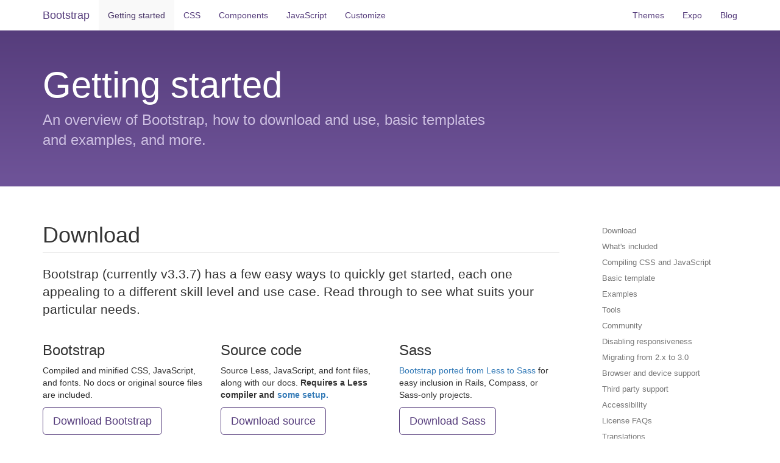

--- FILE ---
content_type: text/html;charset=UTF-8
request_url: https://devdoc.net/web/bootstrap-3.3.7/site/getting-started/
body_size: 18224
content:
<!DOCTYPE html>
<html lang="en">
  <head>
    <!-- Meta, title, CSS, favicons, etc. -->
    <meta charset="utf-8">
<meta http-equiv="X-UA-Compatible" content="IE=edge">
<meta name="viewport" content="width=device-width, initial-scale=1">
<meta name="description" content="Bootstrap, a sleek, intuitive, and powerful mobile first front-end framework for faster and easier web development.">
<meta name="author" content="Mark Otto, Jacob Thornton, and Bootstrap contributors">

<title>
  
    Getting started &middot; Bootstrap
  
</title>

<!-- Bootstrap core CSS -->

<link href="../dist/css/bootstrap.css" rel="stylesheet">



<!-- Documentation extras -->

<link href="../assets/css/ie10-viewport-bug-workaround.css" rel="stylesheet">
<link href="../assets/css/src/pygments-manni.css" rel="stylesheet">
<link href="../assets/css/src/docs.css" rel="stylesheet">

<!--[if lt IE 9]><script src="../assets/js/ie8-responsive-file-warning.js"></script><![endif]-->
<script src="../assets/js/ie-emulation-modes-warning.js"></script>

<!-- HTML5 shim and Respond.js for IE8 support of HTML5 elements and media queries -->
<!--[if lt IE 9]>
  <script src="https://oss.maxcdn.com/html5shiv/3.7.3/html5shiv.min.js"></script>
  <script src="https://oss.maxcdn.com/respond/1.4.2/respond.min.js"></script>
<![endif]-->

<!-- Favicons -->
<link rel="apple-touch-icon" href="/apple-touch-icon.png">
<link rel="icon" href="/favicon.ico">

  <script type="text/javascript" src="/_link/global.js"></script></head>
  <body>
    <a id="skippy" class="sr-only sr-only-focusable" href="#content"><div class="container"><span class="skiplink-text">Skip to main content</span></div></a>

    <!-- Docs master nav -->
    <header class="navbar navbar-static-top bs-docs-nav" id="top">
  <div class="container">
    <div class="navbar-header">
      <button class="navbar-toggle collapsed" type="button" data-toggle="collapse" data-target="#bs-navbar" aria-controls="bs-navbar" aria-expanded="false">
        <span class="sr-only">Toggle navigation</span>
        <span class="icon-bar"></span>
        <span class="icon-bar"></span>
        <span class="icon-bar"></span>
      </button>
      <a href="../" class="navbar-brand">Bootstrap</a>
    </div>
    <nav id="bs-navbar" class="collapse navbar-collapse">
      <ul class="nav navbar-nav">
        <li class="active">
          <a href="../getting-started/">Getting started</a>
        </li>
        <li>
          <a href="../css/">CSS</a>
        </li>
        <li>
          <a href="../components/">Components</a>
        </li>
        <li>
          <a href="../javascript/">JavaScript</a>
        </li>
        <li>
          <a href="../customize/">Customize</a>
        </li>
      </ul>
      <ul class="nav navbar-nav navbar-right">
        <li><a href="http://themes.getbootstrap.com" onclick="ga('send', 'event', 'Navbar', 'Community links', 'Themes')">Themes</a></li>
        <li><a href="http://expo.getbootstrap.com" onclick="ga('send', 'event', 'Navbar', 'Community links', 'Expo');">Expo</a></li>
        <li><a href="http://blog.getbootstrap.com" onclick="ga('send', 'event', 'Navbar', 'Community links', 'Blog');">Blog</a></li>
      </ul>
    </nav>
  </div>
</header>


    <!-- Docs page layout -->
    <div class="bs-docs-header" id="content" tabindex="-1">
      <div class="container">
        <h1>Getting started</h1>
        <p>An overview of Bootstrap, how to download and use, basic templates and examples, and more.</p>
        
      </div>
    </div>

    <div class="container bs-docs-container">

      <div class="row">
        <div class="col-md-9" role="main">
          <div class="bs-docs-section">
  <h1 id="download" class="page-header">Download</h1>

  <p class="lead">Bootstrap (currently v3.3.7) has a few easy ways to quickly get started, each one appealing to a different skill level and use case. Read through to see what suits your particular needs.</p>

  <div class="row bs-downloads">
    <div class="col-sm-4">
      <h3 id="download-bootstrap">Bootstrap</h3>
      <p>Compiled and minified CSS, JavaScript, and fonts. No docs or original source files are included.</p>
      <p>
        <a href="https://github.com/twbs/bootstrap/releases/download/v3.3.7/bootstrap-3.3.7-dist.zip" class="btn btn-lg btn-outline" onclick="ga('send', 'event', 'Getting started', 'Download', 'Download compiled');">Download Bootstrap</a>
      </p>
    </div>
    <div class="col-sm-4">
      <h3 id="download-source">Source code</h3>
      <p>Source Less, JavaScript, and font files, along with our docs. <strong>Requires a Less compiler and <a href="#grunt">some setup.</a></strong></p>
      <p>
        <a href="https://github.com/twbs/bootstrap/archive/v3.3.7.zip" class="btn btn-lg btn-outline" onclick="ga('send', 'event', 'Getting started', 'Download', 'Download source');">Download source</a>
      </p>
    </div>
    <div class="col-sm-4">
      <h3 id="download-sass">Sass</h3>
      <p><a href="https://github.com/twbs/bootstrap-sass">Bootstrap ported from Less to Sass</a> for easy inclusion in Rails, Compass, or Sass-only projects.</p>
      <p>
        <a href="https://github.com/twbs/bootstrap-sass/archive/v3.3.7.tar.gz" class="btn btn-lg btn-outline" onclick="ga('send', 'event', 'Getting started', 'Download', 'Download Sass');">Download Sass</a>
      </p>
    </div>
  </div>

  <h2 id="download-cdn">Bootstrap CDN</h2>
  <p>The folks over at <a href="https://www.maxcdn.com/">MaxCDN</a> graciously provide CDN support for Bootstrap's CSS and JavaScript. Just use these <a href="https://www.bootstrapcdn.com/">Bootstrap CDN</a> links.</p>
<figure class="highlight"><pre><code class="language-html" data-lang="html"><span class="c">&lt;!-- Latest compiled and minified CSS --&gt;</span>
<span class="nt">&lt;link</span> <span class="na">rel=</span><span class="s">"stylesheet"</span> <span class="na">href=</span><span class="s">"https://maxcdn.bootstrapcdn.com/bootstrap/3.3.7/css/bootstrap.min.css"</span> <span class="na">integrity=</span><span class="s">"sha384-BVYiiSIFeK1dGmJRAkycuHAHRg32OmUcww7on3RYdg4Va+PmSTsz/K68vbdEjh4u"</span> <span class="na">crossorigin=</span><span class="s">"anonymous"</span><span class="nt">&gt;</span>

<span class="c">&lt;!-- Optional theme --&gt;</span>
<span class="nt">&lt;link</span> <span class="na">rel=</span><span class="s">"stylesheet"</span> <span class="na">href=</span><span class="s">"https://maxcdn.bootstrapcdn.com/bootstrap/3.3.7/css/bootstrap-theme.min.css"</span> <span class="na">integrity=</span><span class="s">"sha384-rHyoN1iRsVXV4nD0JutlnGaslCJuC7uwjduW9SVrLvRYooPp2bWYgmgJQIXwl/Sp"</span> <span class="na">crossorigin=</span><span class="s">"anonymous"</span><span class="nt">&gt;</span>

<span class="c">&lt;!-- Latest compiled and minified JavaScript --&gt;</span>
<span class="nt">&lt;script </span><span class="na">src=</span><span class="s">"https://maxcdn.bootstrapcdn.com/bootstrap/3.3.7/js/bootstrap.min.js"</span> <span class="na">integrity=</span><span class="s">"sha384-Tc5IQib027qvyjSMfHjOMaLkfuWVxZxUPnCJA7l2mCWNIpG9mGCD8wGNIcPD7Txa"</span> <span class="na">crossorigin=</span><span class="s">"anonymous"</span><span class="nt">&gt;&lt;/script&gt;</span></code></pre></figure>

  <h2 id="download-bower">Install with Bower</h2>
  <p>You can also install and manage Bootstrap's Less, CSS, JavaScript, and fonts using <a href="http://bower.io">Bower</a>:</p>
  <figure class="highlight"><pre><code class="language-bash" data-lang="bash"><span class="gp">$ </span>bower install bootstrap</code></pre></figure>

  <h2 id="download-npm">Install with npm</h2>
  <p>You can also install Bootstrap using <a href="https://www.npmjs.com">npm</a>:</p>
  <figure class="highlight"><pre><code class="language-bash" data-lang="bash"><span class="gp">$ </span>npm install bootstrap@3</code></pre></figure>
  <p><code>require('bootstrap')</code> will load all of Bootstrap's jQuery plugins onto the jQuery object. The <code>bootstrap</code> module itself does not export anything. You can manually load Bootstrap's jQuery plugins individually by loading the <code>/js/*.js</code> files under the package's top-level directory.</p>
  <p>Bootstrap's <code>package.json</code> contains some additional metadata under the following keys:</p>
  <ul>
    <li><code>less</code> - path to Bootstrap's main <a href="http://lesscss.org">Less</a> source file</li>
    <li><code>style</code> - path to Bootstrap's non-minified CSS that's been precompiled using the default settings (no customization)</li>
  </ul>

  <h2 id="download-composer">Install with Composer</h2>
  <p>You can also install and manage Bootstrap's Less, CSS, JavaScript, and fonts using <a href="https://getcomposer.org">Composer</a>:</p>
  <figure class="highlight"><pre><code class="language-bash" data-lang="bash"><span class="gp">$ </span>composer require twbs/bootstrap</code></pre></figure>

  <h2 id="download-autoprefixer">Autoprefixer required for Less/Sass</h2>
  <p>Bootstrap uses <a href="https://github.com/postcss/autoprefixer">Autoprefixer</a> to deal with <a href="http://webdesign.about.com/od/css/a/css-vendor-prefixes.htm">CSS vendor prefixes</a>. If you're compiling Bootstrap from its Less/Sass source and not using our Gruntfile, you'll need to integrate Autoprefixer into your build process yourself. If you're using precompiled Bootstrap or using our Gruntfile, you don't need to worry about this because Autoprefixer is already integrated into our Gruntfile.</p>
</div>

<div class="bs-docs-section">
  <h1 id="whats-included" class="page-header">What's included</h1>

  <p class="lead">Bootstrap is downloadable in two forms, within which you'll find the following directories and files, logically grouping common resources and providing both compiled and minified variations.</p>

  <div class="bs-callout bs-callout-warning" id="jquery-required">
    <h4>jQuery required</h4>
    <p>Please note that <strong>all JavaScript plugins require jQuery</strong> to be included, as shown in the <a href="#template">starter template</a>. <a href="https://github.com/twbs/bootstrap/blob/v3.3.7/bower.json">Consult our <code>bower.json</code></a> to see which versions of jQuery are supported.</p>
  </div>

  <h2 id="whats-included-precompiled">Precompiled Bootstrap</h2>
  <p>Once downloaded, unzip the compressed folder to see the structure of (the compiled) Bootstrap. You'll see something like this:</p>
<!-- NOTE: This info is intentionally duplicated in the README.
Copy any changes made here over to the README too. -->
<figure class="highlight"><pre><code class="language-bash" data-lang="bash">bootstrap/
├── css/
│   ├── bootstrap.css
│   ├── bootstrap.css.map
│   ├── bootstrap.min.css
│   ├── bootstrap.min.css.map
│   ├── bootstrap-theme.css
│   ├── bootstrap-theme.css.map
│   ├── bootstrap-theme.min.css
│   └── bootstrap-theme.min.css.map
├── js/
│   ├── bootstrap.js
│   └── bootstrap.min.js
└── fonts/
    ├── glyphicons-halflings-regular.eot
    ├── glyphicons-halflings-regular.svg
    ├── glyphicons-halflings-regular.ttf
    ├── glyphicons-halflings-regular.woff
    └── glyphicons-halflings-regular.woff2</code></pre></figure>
<!-- NOTE: This info is intentionally duplicated in the README.
Copy any changes made here over to the README too. -->
  <p>This is the most basic form of Bootstrap: precompiled files for quick drop-in usage in nearly any web project. We provide compiled CSS and JS (<code>bootstrap.*</code>), as well as compiled and minified CSS and JS (<code>bootstrap.min.*</code>). CSS <a href="https://developer.chrome.com/devtools/docs/css-preprocessors">source maps</a> (<code>bootstrap.*.map</code>) are available for use with certain browsers' developer tools. Fonts from Glyphicons are included, as is the optional Bootstrap theme.</p>

  <h2 id="whats-included-source">Bootstrap source code</h2>
  <p>The Bootstrap source code download includes the precompiled CSS, JavaScript, and font assets, along with source Less, JavaScript, and documentation. More specifically, it includes the following and more:</p>
<figure class="highlight"><pre><code class="language-bash" data-lang="bash">bootstrap/
├── less/
├── js/
├── fonts/
├── dist/
│   ├── css/
│   ├── js/
│   └── fonts/
└── docs/
    └── examples/</code></pre></figure>
  <p>The <code>less/</code>, <code>js/</code>, and <code>fonts/</code> are the source code for our CSS, JS, and icon fonts (respectively). The <code>dist/</code> folder includes everything listed in the precompiled download section above. The <code>docs/</code> folder includes the source code for our documentation, and <code>examples/</code> of Bootstrap usage. Beyond that, any other included file provides support for packages, license information, and development.</p>
</div>

<div class="bs-docs-section">
  <h1 id="grunt" class="page-header">Compiling CSS and JavaScript</h1>

  <p class="lead">Bootstrap uses <a href="http://gruntjs.com">Grunt</a> for its build system, with convenient methods for working with the framework. It's how we compile our code, run tests, and more.</p>

  <h2 id="grunt-installing">Installing Grunt</h2>
  <p>To install Grunt, you must <strong>first <a href="https://nodejs.org/download/">download and install node.js</a></strong> (which includes npm). npm stands for <a href="https://www.npmjs.com/">node packaged modules</a> and is a way to manage development dependencies through node.js.</p>

  Then, from the command line:
  <ol>
    <li>Install <code>grunt-cli</code> globally with <code>npm install -g grunt-cli</code>.</li>
    <li>Navigate to the root <code>/bootstrap/</code> directory, then run <code>npm install</code>. npm will look at the <a href="https://github.com/twbs/bootstrap/blob/master/package.json"><code>package.json</code></a> file and automatically install the necessary local dependencies listed there.</li>
  </ol>

  <p>When completed, you'll be able to run the various Grunt commands provided from the command line.</p>

  <h2 id="grunt-commands">Available Grunt commands</h2>
  <h3><code>grunt dist</code> (Just compile CSS and JavaScript)</h3>
  <p>Regenerates the <code>/dist/</code> directory with compiled and minified CSS and JavaScript files. As a Bootstrap user, this is normally the command you want.</p>

  <h3><code>grunt watch</code> (Watch)</h3>
  <p>Watches the Less source files and automatically recompiles them to CSS whenever you save a change.</p>

  <h3><code>grunt test</code> (Run tests)</h3>
  <p>Runs <a href="http://jshint.com">JSHint</a> and runs the <a href="http://qunitjs.com">QUnit</a> tests headlessly in <a href="http://phantomjs.org">PhantomJS</a>.</p>

  <h3><code>grunt docs</code> (Build &amp; test the docs assets)</h3>
  <p>Builds and tests CSS, JavaScript, and other assets which are used when running the documentation locally via <code>bundle exec jekyll serve</code>.</p>

  <h3><code>grunt</code> (Build absolutely everything and run tests)</h3>
  <p>Compiles and minifies CSS and JavaScript, builds the documentation website, runs the HTML5 validator against the docs, regenerates the Customizer assets, and more. Requires <a href="http://jekyllrb.com/docs/installation/">Jekyll</a>. Usually only necessary if you're hacking on Bootstrap itself.</p>

  <h2 id="grunt-troubleshooting">Troubleshooting</h2>
  <p>Should you encounter problems with installing dependencies or running Grunt commands, first delete the <code>/node_modules/</code> directory generated by npm. Then, rerun <code>npm install</code>.</p>
</div>

<div class="bs-docs-section">
  <h1 id="template" class="page-header">Basic template</h1>

  <p class="lead">Start with this basic HTML template, or modify <a href="#examples">these examples</a>. We hope you'll customize our templates and examples, adapting them to suit your needs.</p>

  <p>Copy the HTML below to begin working with a minimal Bootstrap document.</p>
<figure class="highlight"><pre><code class="language-html" data-lang="html"><span class="cp">&lt;!DOCTYPE html&gt;</span>
<span class="nt">&lt;html</span> <span class="na">lang=</span><span class="s">"en"</span><span class="nt">&gt;</span>
  <span class="nt">&lt;head&gt;</span>
    <span class="nt">&lt;meta</span> <span class="na">charset=</span><span class="s">"utf-8"</span><span class="nt">&gt;</span>
    <span class="nt">&lt;meta</span> <span class="na">http-equiv=</span><span class="s">"X-UA-Compatible"</span> <span class="na">content=</span><span class="s">"IE=edge"</span><span class="nt">&gt;</span>
    <span class="nt">&lt;meta</span> <span class="na">name=</span><span class="s">"viewport"</span> <span class="na">content=</span><span class="s">"width=device-width, initial-scale=1"</span><span class="nt">&gt;</span>
    <span class="c">&lt;!-- The above 3 meta tags *must* come first in the head; any other head content must come *after* these tags --&gt;</span>
    <span class="nt">&lt;title&gt;</span>Bootstrap 101 Template<span class="nt">&lt;/title&gt;</span>

    <span class="c">&lt;!-- Bootstrap --&gt;</span>
    <span class="nt">&lt;link</span> <span class="na">href=</span><span class="s">"css/bootstrap.min.css"</span> <span class="na">rel=</span><span class="s">"stylesheet"</span><span class="nt">&gt;</span>

    <span class="c">&lt;!-- HTML5 shim and Respond.js for IE8 support of HTML5 elements and media queries --&gt;</span>
    <span class="c">&lt;!-- WARNING: Respond.js doesn't work if you view the page via file:// --&gt;</span>
    <span class="c">&lt;!--[if lt IE 9]&gt;
      &lt;script src="https://oss.maxcdn.com/html5shiv/3.7.3/html5shiv.min.js"&gt;&lt;/script&gt;
      &lt;script src="https://oss.maxcdn.com/respond/1.4.2/respond.min.js"&gt;&lt;/script&gt;
    &lt;![endif]--&gt;</span>
  <span class="nt">&lt;/head&gt;</span>
  <span class="nt">&lt;body&gt;</span>
    <span class="nt">&lt;h1&gt;</span>Hello, world!<span class="nt">&lt;/h1&gt;</span>

    <span class="c">&lt;!-- jQuery (necessary for Bootstrap's JavaScript plugins) --&gt;</span>
    <span class="nt">&lt;script </span><span class="na">src=</span><span class="s">"https://ajax.googleapis.com/ajax/libs/jquery/1.12.4/jquery.min.js"</span><span class="nt">&gt;&lt;/script&gt;</span>
    <span class="c">&lt;!-- Include all compiled plugins (below), or include individual files as needed --&gt;</span>
    <span class="nt">&lt;script </span><span class="na">src=</span><span class="s">"js/bootstrap.min.js"</span><span class="nt">&gt;&lt;/script&gt;</span>
  <span class="nt">&lt;/body&gt;</span>
<span class="nt">&lt;/html&gt;</span></code></pre></figure>
</div>

<div class="bs-docs-section">
  <h1 id="examples" class="page-header">Examples</h1>

  <p class="lead">Build on the basic template above with Bootstrap's many components. We encourage you to customize and adapt Bootstrap to suit your individual project's needs.</p>

  <p>Get the source code for every example below by <a href="https://github.com/twbs/bootstrap/archive/v3.3.7.zip">downloading the Bootstrap repository</a>. Examples can be found in the <code>docs/examples/</code> directory.</p>

  <h2 id="examples-framework">Using the framework</h2>
  <div class="row bs-examples">
    <div class="col-xs-6 col-md-4">
      <a class="thumbnail" href="../examples/starter-template/">
        <img src="../examples/screenshots/starter-template.jpg" alt="Starter template example">
      </a>
      <h3>Starter template</h3>
      <p>Nothing but the basics: compiled CSS and JavaScript along with a container.</p>
    </div>
    <div class="col-xs-6 col-md-4">
      <a class="thumbnail" href="../examples/theme/">
        <img src="../examples/screenshots/theme.jpg" alt="Bootstrap theme example">
      </a>
      <h3>Bootstrap theme</h3>
      <p>Load the optional Bootstrap theme for a visually enhanced experience.</p>
    </div>
    <div class="clearfix visible-xs"></div>

    <div class="col-xs-6 col-md-4">
      <a class="thumbnail" href="../examples/grid/">
        <img src="../examples/screenshots/grid.jpg" alt="Multiple grids example">
      </a>
      <h3>Grids</h3>
      <p>Multiple examples of grid layouts with all four tiers, nesting, and more.</p>
    </div>
    <div class="col-xs-6 col-md-4">
      <a class="thumbnail" href="../examples/jumbotron/">
        <img src="../examples/screenshots/jumbotron.jpg" alt="Jumbotron example">
      </a>
      <h3>Jumbotron</h3>
      <p>Build around the jumbotron with a navbar and some basic grid columns.</p>
    </div>
    <div class="clearfix visible-xs"></div>

    <div class="col-xs-6 col-md-4">
      <a class="thumbnail" href="../examples/jumbotron-narrow/">
        <img src="../examples/screenshots/jumbotron-narrow.jpg" alt="Narrow jumbotron example">
      </a>
      <h3>Narrow jumbotron</h3>
      <p>Build a more custom page by narrowing the default container and jumbotron.</p>
    </div>
  </div>

  <h2 id="examples-navbars">Navbars in action</h2>
  <div class="row bs-examples">
    <div class="col-xs-6 col-md-4">
      <a class="thumbnail" href="../examples/navbar/">
        <img src="../examples/screenshots/navbar.jpg" alt="Navbar example">
      </a>
      <h3>Navbar</h3>
      <p>Super basic template that includes the navbar along with some additional content.</p>
    </div>
    <div class="col-xs-6 col-md-4">
      <a class="thumbnail" href="../examples/navbar-static-top/">
        <img src="../examples/screenshots/navbar-static.jpg" alt="Static top navbar example">
      </a>
      <h3>Static top navbar</h3>
      <p>Super basic template with a static top navbar along with some additional content.</p>
    </div>
    <div class="clearfix visible-xs"></div>

    <div class="col-xs-6 col-md-4">
      <a class="thumbnail" href="../examples/navbar-fixed-top/">
        <img src="../examples/screenshots/navbar-fixed.jpg" alt="Fixed navbar example">
      </a>
      <h3>Fixed navbar</h3>
      <p>Super basic template with a fixed top navbar along with some additional content.</p>
    </div>
  </div>

  <h2 id="examples-custom">Custom components</h2>
  <div class="row bs-examples">
    <div class="col-xs-6 col-md-4">
      <a class="thumbnail" href="../examples/cover/">
        <img src="../examples/screenshots/cover.jpg" alt="A one-page template example">
      </a>
      <h3>Cover</h3>
      <p>A one-page template for building simple and beautiful home pages.</p>
    </div>
    <div class="col-xs-6 col-md-4">
      <a class="thumbnail" href="../examples/carousel/">
        <img src="../examples/screenshots/carousel.jpg" alt="Carousel example">
      </a>
      <h3>Carousel</h3>
      <p>Customize the navbar and carousel, then add some new components.</p>
    </div>
    <div class="clearfix visible-xs"></div>

    <div class="col-xs-6 col-md-4">
      <a class="thumbnail" href="../examples/blog/">
        <img src="../examples/screenshots/blog.jpg" alt="Blog layout example">
      </a>
      <h3>Blog</h3>
      <p>Simple two-column blog layout with custom navigation, header, and type.</p>
    </div>
    <div class="col-xs-6 col-md-4">
      <a class="thumbnail" href="../examples/dashboard/">
        <img src="../examples/screenshots/dashboard.jpg" alt="Dashboard example">
      </a>
      <h3>Dashboard</h3>
      <p>Basic structure for an admin dashboard with fixed sidebar and navbar.</p>
    </div>
    <div class="clearfix visible-xs"></div>

    <div class="col-xs-6 col-md-4">
      <a class="thumbnail" href="../examples/signin/">
        <img src="../examples/screenshots/sign-in.jpg" alt="Sign-in page example">
      </a>
      <h3>Sign-in page</h3>
      <p>Custom form layout and design for a simple sign in form.</p>
    </div>
    <div class="col-xs-6 col-md-4">
      <a class="thumbnail" href="../examples/justified-nav/">
        <img src="../examples/screenshots/justified-nav.jpg" alt="Justified nav example">
      </a>
      <h3>Justified nav</h3>
      <p>Create a custom navbar with justified links. Heads up! <a href="../components/#nav-justified">Not too Safari friendly.</a></p>
    </div>
    <div class="clearfix visible-xs"></div>

    <div class="col-xs-6 col-md-4">
      <a class="thumbnail" href="../examples/sticky-footer/">
        <img src="../examples/screenshots/sticky-footer.jpg" alt="Sticky footer example">
      </a>
      <h3>Sticky footer</h3>
      <p>Attach a footer to the bottom of the viewport when the content is shorter than it.</p>
    </div>
    <div class="col-xs-6 col-md-4">
      <a class="thumbnail" href="../examples/sticky-footer-navbar/">
        <img src="../examples/screenshots/sticky-footer-navbar.jpg" alt="Sticky footer with navbar example">
      </a>
      <h3>Sticky footer with navbar</h3>
      <p>Attach a footer to the bottom of the viewport with a fixed navbar at the top.</p>
    </div>
  </div>

  <h2 id="examples-experiments">Experiments</h2>
  <div class="row bs-examples">
    <div class="col-xs-6 col-md-4">
      <a class="thumbnail" href="../examples/non-responsive/">
        <img src="../examples/screenshots/non-responsive.jpg" alt="Non-responsive example">
      </a>
      <h3>Non-responsive Bootstrap</h3>
      <p>Easily disable the responsiveness of Bootstrap <a href="#disable-responsive">per our docs</a>.</p>
    </div>
    <div class="col-xs-6 col-md-4">
      <a class="thumbnail" href="../examples/offcanvas/">
        <img src="../examples/screenshots/offcanvas.jpg" alt="Off-canvas navigation example">
      </a>
      <h3>Off-canvas</h3>
      <p>Build a toggleable off-canvas navigation menu for use with Bootstrap.</p>
    </div>
  </div>
</div>

<div class="bs-docs-section">
  <h1 id="tools" class="page-header">Tools</h1>

  <h2 id="tools-bootlint">Bootlint</h2>
  <p><strong><a href="https://github.com/twbs/bootlint">Bootlint</a></strong> is the official Bootstrap HTML <a href="http://en.wikipedia.org/wiki/Lint_(software)">linter</a> tool. It automatically checks for several common HTML mistakes in webpages that are using Bootstrap in a fairly "vanilla" way. Vanilla Bootstrap's components/widgets require their parts of the DOM to conform to certain structures. Bootlint checks that instances of Bootstrap components have correctly-structured HTML. Consider adding Bootlint to your Bootstrap web development toolchain so that none of the common mistakes slow down your project's development.</p>
</div>

<div class="bs-docs-section">
  <h1 id="community" class="page-header">Community</h1>

  <p class="lead">Stay up to date on the development of Bootstrap and reach out to the community with these helpful resources.</p>
  <ul>
    <li>Read and subscribe to <a href="http://blog.getbootstrap.com/">The Official Bootstrap Blog</a>.</li>
    <li>Chat with fellow Bootstrappers using IRC in the <code>irc.freenode.net</code> server, in the <a href="irc://irc.freenode.net/%23bootstrap">##bootstrap channel</a>.</li>
    <li>For help using Bootstrap, ask on <a href="https://stackoverflow.com/questions/tagged/twitter-bootstrap-3">StackOverflow using the tag <code>twitter-bootstrap-3</code></a>.</li>
    <li>Developers should use the keyword <code>bootstrap</code> on packages which modify or add to the functionality of Bootstrap when distributing through <a href="https://www.npmjs.com/browse/keyword/bootstrap">npm</a> or similar delivery mechanisms for maximum discoverability.</li>
    <li>Find inspiring examples of people building with Bootstrap at the <a href="http://expo.getbootstrap.com">Bootstrap Expo</a>.</li>
  </ul>
  <p>You can also follow <a href="https://twitter.com/getbootstrap">@getbootstrap on Twitter</a> for the latest gossip and awesome music videos.</p>
</div>

<div class="bs-docs-section">
  <h1 id="disable-responsive" class="page-header">Disabling responsiveness</h1>

  <p class="lead">Bootstrap automatically adapts your pages for various screen sizes.
    Here's how to disable this feature so your page works like <a href="../examples/non-responsive/">this non-responsive example</a>.</p>

  <h2>Steps to disable page responsiveness</h2>
  <ol>
    <li>Omit the viewport <code>&lt;meta&gt;</code> mentioned in <a href="../css/#overview-mobile">the CSS docs</a></li>
    <li>Override the <code>width</code> on the <code>.container</code> for each grid tier with a single width, for example <code>width: 970px !important;</code> Be sure that this comes after the default Bootstrap CSS. You can optionally avoid the <code>!important</code> with media queries or some selector-fu.</li>
    <li>If using navbars, remove all navbar collapsing and expanding behavior.</li>
    <li>For grid layouts, use <code>.col-xs-*</code> classes in addition to, or in place of, the medium/large ones. Don't worry, the extra-small device grid scales to all resolutions.</li>
  </ol>
  <p>You'll still need Respond.js for IE8 (since our media queries are still there and need to be processed).
    This disables the "mobile site" aspects of Bootstrap.</p>

  <h2>Bootstrap template with responsiveness disabled</h2>
  <p>We've applied these steps to an example. Read its source code to see the specific changes implemented.</p>
  <p>
    <a href="../examples/non-responsive/" class="btn btn-primary">View non-responsive example</a>
  </p>
</div>


<!-- Cross link to new migration page -->
<div class="bs-callout bs-callout-info" id="migration">
  <h4>Migrating from v2.x to v3.x</h4>
  <p>Looking to migrate from an older version of Bootstrap to v3.x? Check out <a href="../migration">our migration guide</a>.</p>
</div>

<div class="bs-docs-section">
  <h1 id="support" class="page-header">Browser and device support</h1>
  <p class="lead">Bootstrap is built to work best in the latest desktop and mobile browsers, meaning older browsers might display differently styled, though fully functional, renderings of certain components.</p>

  <h2 id="support-browsers">Supported browsers</h2>
  <p>Specifically, we support the <strong>latest versions</strong> of the following browsers and platforms.</p>

  <p>Alternative browsers which use the latest version of WebKit, Blink, or Gecko, whether directly or via the platform's web view API, are not explicitly supported. However, Bootstrap should (in most cases) display and function correctly in these browsers as well. More specific support information is provided below.</p>

  <h3 id="mobile-devices">Mobile devices</h3>
  <p>Generally speaking, Bootstrap supports the latest versions of each major platform's default browsers. Note that proxy browsers (such as Opera Mini, Opera Mobile's Turbo mode, UC Browser Mini, Amazon Silk) are not supported.</p>

  <div class="table-responsive">
    <table class="table table-bordered table-striped">
      <thead>
        <tr>
          <td></td>
          <th>Chrome</th>
          <th>Firefox</th>
          <th>Safari</th>
        </tr>
      </thead>
      <tbody>
        <tr>
          <th scope="row">Android</th>
          <td class="text-success"><span class="glyphicon glyphicon-ok" aria-hidden="true"></span> Supported</td>
          <td class="text-success"><span class="glyphicon glyphicon-ok" aria-hidden="true"></span> Supported</td>
          <td class="text-muted">N/A</td>
        </tr>
        <tr>
          <th scope="row">iOS</th>
          <td class="text-success"><span class="glyphicon glyphicon-ok" aria-hidden="true"></span> Supported</td>
          <td class="text-success"><span class="glyphicon glyphicon-ok" aria-hidden="true"></span> Supported</td>
          <td class="text-success"><span class="glyphicon glyphicon-ok" aria-hidden="true"></span> Supported</td>
        </tr>
      </tbody>
    </table>
  </div>

  <h3 id="desktop-browsers">Desktop browsers</h3>
  <p>Similarly, the latest versions of most desktop browsers are supported.</p>

  <div class="table-responsive">
    <table class="table table-bordered table-striped">
      <thead>
        <tr>
          <td></td>
          <th>Chrome</th>
          <th>Firefox</th>
          <th>Internet Explorer</th>
          <th>Opera</th>
          <th>Safari</th>
        </tr>
      </thead>
      <tbody>
        <tr>
          <th scope="row">Mac</th>
          <td class="text-success"><span class="glyphicon glyphicon-ok" aria-hidden="true"></span> Supported</td>
          <td class="text-success"><span class="glyphicon glyphicon-ok" aria-hidden="true"></span> Supported</td>
          <td class="text-muted">N/A</td>
          <td class="text-success"><span class="glyphicon glyphicon-ok" aria-hidden="true"></span> Supported</td>
          <td class="text-success"><span class="glyphicon glyphicon-ok" aria-hidden="true"></span> Supported</td>
        </tr>
        <tr>
          <th scope="row">Windows</th>
          <td class="text-success"><span class="glyphicon glyphicon-ok" aria-hidden="true"></span> Supported</td>
          <td class="text-success"><span class="glyphicon glyphicon-ok" aria-hidden="true"></span> Supported</td>
          <td class="text-success"><span class="glyphicon glyphicon-ok" aria-hidden="true"></span> Supported</td>
          <td class="text-success"><span class="glyphicon glyphicon-ok" aria-hidden="true"></span> Supported</td>
          <td class="text-danger"><span class="glyphicon glyphicon-remove" aria-hidden="true"></span> Not supported</td>
        </tr>
      </tbody>
    </table>
  </div>

  <p>On Windows, <strong>we support Internet Explorer 8-11</strong>.</p>
  
  <p>For Firefox, in addition to the latest normal stable release, we also support the latest <a href="https://www.mozilla.org/en-US/firefox/organizations/faq/">Extended Support Release (ESR)</a> version of Firefox.</p>

  <p>Unofficially, Bootstrap should look and behave well enough in Chromium and Chrome for Linux, Firefox for Linux, and Internet Explorer 7, as well as Microsoft Edge, though they are not officially supported.</p>
  <p>For a list of some of the browser bugs that Bootstrap has to grapple with, see our <a href="../browser-bugs/">Wall of browser bugs</a>.</p>

  <h2 id="support-ie8-ie9">Internet Explorer 8 and 9</h2>
  <p>Internet Explorer 8 and 9 are also supported, however, please be aware that some CSS3 properties and HTML5 elements are not fully supported by these browsers. In addition, <strong>Internet Explorer 8 requires the use of <a href="https://github.com/scottjehl/Respond">Respond.js</a> to enable media query support.</strong></p>
  <div class="table-responsive">
    <table class="table table-bordered table-striped">
      <thead>
        <tr>
          <th class="col-xs-4">Feature</th>
          <th class="col-xs-4">Internet Explorer 8</th>
          <th class="col-xs-4">Internet Explorer 9</th>
        </tr>
      </thead>
      <tbody>
        <tr>
          <th scope="row"><code>border-radius</code></th>
          <td class="text-danger"><span class="glyphicon glyphicon-remove" aria-hidden="true"></span> Not supported</td>
          <td class="text-success"><span class="glyphicon glyphicon-ok" aria-hidden="true"></span> Supported</td>
        </tr>
        <tr>
          <th scope="row"><code>box-shadow</code></th>
          <td class="text-danger"><span class="glyphicon glyphicon-remove" aria-hidden="true"></span> Not supported</td>
          <td class="text-success"><span class="glyphicon glyphicon-ok" aria-hidden="true"></span> Supported</td>
        </tr>
        <tr>
          <th scope="row"><code>transform</code></th>
          <td class="text-danger"><span class="glyphicon glyphicon-remove" aria-hidden="true"></span> Not supported</td>
          <td class="text-success"><span class="glyphicon glyphicon-ok" aria-hidden="true"></span> Supported, with <code>-ms</code> prefix</td>
        </tr>
        <tr>
          <th scope="row"><code>transition</code></th>
          <td colspan="2" class="text-danger"><span class="glyphicon glyphicon-remove" aria-hidden="true"></span> Not supported</td>
        </tr>
        <tr>
          <th scope="row"><code>placeholder</code></th>
          <td colspan="2" class="text-danger"><span class="glyphicon glyphicon-remove" aria-hidden="true"></span> Not supported</td>
        </tr>
      </tbody>
    </table>
  </div>

  <p>Visit <a href="http://caniuse.com/">Can I use...</a> for details on browser support of CSS3 and HTML5 features.</p>

  <h2 id="support-ie8-respondjs">Internet Explorer 8 and Respond.js</h2>
  <p>Beware of the following caveats when using Respond.js in your development and production environments for Internet Explorer 8.</p>
  <h3 id="respond-js-x-domain">Respond.js and cross-domain CSS</h3>
  <p>Using Respond.js with CSS hosted on a different (sub)domain (for example, on a CDN) requires some additional setup. <a href="https://github.com/scottjehl/Respond/blob/master/README.md#cdnx-domain-setup">See the Respond.js docs</a> for details.</p>
  <h3 id="respond-file-proto">Respond.js and <code>file://</code></h3>
  <p>Due to browser security rules, Respond.js doesn't work with pages viewed via the <code>file://</code> protocol (like when opening a local HTML file). To test responsive features in IE8, view your pages over HTTP(S). <a href="https://github.com/scottjehl/Respond/blob/master/README.md#support--caveats">See the Respond.js docs</a> for details.</p>
  <h3 id="respond-import">Respond.js and <code>@import</code></h3>
  <p>Respond.js doesn't work with CSS that's referenced via <code>@import</code>. In particular, some Drupal configurations are known to use <code>@import</code>. <a href="https://github.com/scottjehl/Respond/blob/master/README.md#support--caveats">See the Respond.js docs</a> for details.</p>

  <h2 id="support-ie8-box-sizing">Internet Explorer 8 and box-sizing</h2>
  <p>IE8 does not fully support <code>box-sizing: border-box;</code> when combined with <code>min-width</code>, <code>max-width</code>, <code>min-height</code>, or <code>max-height</code>. For that reason, as of v3.0.1, we no longer use <code>max-width</code> on <code>.container</code>s.</p>

  <h2 id="support-ie8-font-face">Internet Explorer 8 and @font-face</h2>
  <p>IE8 has some issues with <code>@font-face</code> when combined with <code>:before</code>. Bootstrap uses that combination with its Glyphicons. If a page is cached, and loaded without the mouse over the window (i.e. hit the refresh button or load something in an iframe) then the page gets rendered before the font loads. Hovering over the page (body) will show some of the icons and hovering over the remaining icons will show those as well. <a href="https://github.com/twbs/bootstrap/issues/13863">See issue #13863</a> for details.</p>

  <h2 id="support-ie-compatibility-modes">IE Compatibility modes</h2>
  <p>Bootstrap is not supported in the old Internet Explorer compatibility modes. To be sure you're using the latest rendering mode for IE, consider including the appropriate <code>&lt;meta&gt;</code> tag in your pages:</p>
<figure class="highlight"><pre><code class="language-html" data-lang="html"><span class="nt">&lt;meta</span> <span class="na">http-equiv=</span><span class="s">"X-UA-Compatible"</span> <span class="na">content=</span><span class="s">"IE=edge"</span><span class="nt">&gt;</span></code></pre></figure>
  <p>Confirm the document mode by opening the debugging tools: press <kbd>F12</kbd> and check the "Document Mode".</p>
  <p>This tag is included in all of Bootstrap's documentation and examples to ensure the best rendering possible in each supported version of Internet Explorer.</p>
  <p>See <a href="https://stackoverflow.com/questions/6771258/whats-the-difference-if-meta-http-equiv-x-ua-compatible-content-ie-edge">this StackOverflow question</a> for more information.</p>

  <h2 id="support-ie10-width">Internet Explorer 10 in Windows 8 and Windows Phone 8</h2>
  <p>Internet Explorer 10 doesn't differentiate <strong>device width</strong> from <strong>viewport width</strong>, and thus doesn't properly apply the media queries in Bootstrap's CSS. Normally you'd just add a quick snippet of CSS to fix this:</p>
<figure class="highlight"><pre><code class="language-scss" data-lang="scss"><span class="k">@-ms-viewport</span>       <span class="p">{</span> <span class="nl">width</span><span class="p">:</span> <span class="n">device-width</span><span class="p">;</span> <span class="p">}</span></code></pre></figure>
  <p>However, this doesn't work for devices running Windows Phone 8 versions older than <a href="http://blogs.windows.com/windows_phone/b/wpdev/archive/2013/10/14/introducing-windows-phone-preview-for-developers.aspx">Update 3 (a.k.a. GDR3)</a>, as it causes such devices to show a mostly desktop view instead of narrow "phone" view. To address this, you'll need to <strong>include the following CSS and JavaScript to work around the bug</strong>.</p>
<figure class="highlight"><pre><code class="language-scss" data-lang="scss"><span class="k">@-ms-viewport</span>       <span class="p">{</span> <span class="nl">width</span><span class="p">:</span> <span class="n">device-width</span><span class="p">;</span> <span class="p">}</span>
<span class="k">@-o-viewport</span>        <span class="p">{</span> <span class="nl">width</span><span class="p">:</span> <span class="n">device-width</span><span class="p">;</span> <span class="p">}</span>
<span class="k">@viewport</span>           <span class="p">{</span> <span class="nl">width</span><span class="p">:</span> <span class="n">device-width</span><span class="p">;</span> <span class="p">}</span></code></pre></figure>

<figure class="highlight"><pre><code class="language-js" data-lang="js"><span class="c1">// Copyright 2014-2015 Twitter, Inc.</span>
<span class="c1">// Licensed under MIT (https://github.com/twbs/bootstrap/blob/master/LICENSE)</span>
<span class="k">if</span> <span class="p">(</span><span class="nx">navigator</span><span class="p">.</span><span class="nx">userAgent</span><span class="p">.</span><span class="nx">match</span><span class="p">(</span><span class="sr">/IEMobile</span><span class="se">\/</span><span class="sr">10</span><span class="se">\.</span><span class="sr">0/</span><span class="p">))</span> <span class="p">{</span>
  <span class="kd">var</span> <span class="nx">msViewportStyle</span> <span class="o">=</span> <span class="nb">document</span><span class="p">.</span><span class="nx">createElement</span><span class="p">(</span><span class="s1">'style'</span><span class="p">)</span>
  <span class="nx">msViewportStyle</span><span class="p">.</span><span class="nx">appendChild</span><span class="p">(</span>
    <span class="nb">document</span><span class="p">.</span><span class="nx">createTextNode</span><span class="p">(</span>
      <span class="s1">'@-ms-viewport{width:auto!important}'</span>
    <span class="p">)</span>
  <span class="p">)</span>
  <span class="nb">document</span><span class="p">.</span><span class="nx">querySelector</span><span class="p">(</span><span class="s1">'head'</span><span class="p">).</span><span class="nx">appendChild</span><span class="p">(</span><span class="nx">msViewportStyle</span><span class="p">)</span>
<span class="p">}</span></code></pre></figure>
  <p>For more information and usage guidelines, read <a href="http://timkadlec.com/2013/01/windows-phone-8-and-device-width/">Windows Phone 8 and Device-Width</a>.</p>
  <p>As a heads up, we include this in all of Bootstrap's documentation and examples as a demonstration.</p>

  <h2 id="support-safari-percentages">Safari percent rounding</h2>
  <p>The rendering engine of versions of Safari prior to v7.1 for OS X and Safari for iOS v8.0 had some trouble with the number of decimal places used in our <code>.col-*-1</code> grid classes. So if you had 12 individual grid columns, you'd notice that they came up short compared to other rows of columns. Besides upgrading Safari/iOS, you have some options for workarounds:</p>
  <ul>
    <li>Add <code>.pull-right</code> to your last grid column to get the hard-right alignment</li>
    <li>Tweak your percentages manually to get the perfect rounding for Safari (more difficult than the first option)</li>
  </ul>

  <h2 id="support-fixed-position-keyboards">Modals, navbars, and virtual keyboards</h2>
  <h3>Overflow and scrolling</h3>
  <p>Support for <code>overflow: hidden</code> on the <code>&lt;body&gt;</code> element is quite limited in iOS and Android. To that end, when you scroll past the top or bottom of a modal in either of those devices' browsers, the <code>&lt;body&gt;</code> content will begin to scroll. See <a href="https://bugs.chromium.org/p/chromium/issues/detail?id=175502">Chrome bug #175502</a> (fixed in Chrome v40) and <a href="https://bugs.webkit.org/show_bug.cgi?id=153852">WebKit bug #153852</a>.</p>
  <h3>iOS text fields and scrolling</h3>
  <p>As of iOS 9.3, while a modal is open, if the initial touch of a scroll gesture is within the boundary of a textual <code>&lt;input&gt;</code> or a <code>&lt;textarea&gt;</code>, the <code>&lt;body&gt;</code> content underneath the modal will be scrolled instead of the modal itself. See <a href="https://bugs.webkit.org/show_bug.cgi?id=153856">WebKit bug #153856</a>.</p>
  <h3>Virtual keyboards</h3>
  <p>Also, note that if you're using a fixed navbar or using inputs within a modal, iOS has a rendering bug that doesn't update the position of fixed elements when the virtual keyboard is triggered. A few workarounds for this include transforming your elements to <code>position: absolute</code> or invoking a timer on focus to try to correct the positioning manually. This is not handled by Bootstrap, so it is up to you to decide which solution is best for your application.</p>
  <h3>Navbar Dropdowns</h3>
  <p>The <code>.dropdown-backdrop</code> element isn't used on iOS in the nav because of the complexity of z-indexing. Thus, to close dropdowns in navbars, you must directly click the dropdown element (or <a href="https://developer.mozilla.org/en-US/docs/Web/Events/click#Safari_Mobile">any other element which will fire a click event in iOS</a>).</p>

  <h2 id="support-browser-zooming">Browser zooming</h2>
  <p>Page zooming inevitably presents rendering artifacts in some components, both in Bootstrap and the rest of the web. Depending on the issue, we may be able to fix it (search first and then open an issue if need be). However, we tend to ignore these as they often have no direct solution other than hacky workarounds.</p>

  <h2 id="support-sticky-hover-mobile">Sticky <code>:hover</code>/<code>:focus</code> on mobile</h2>
  <p>Even though real hovering isn't possible on most touchscreens, most mobile browsers emulate hovering support and make <code>:hover</code> "sticky". In other words, <code>:hover</code> styles start applying after tapping an element and only stop applying after the user taps some other element. This can cause Bootstrap's <code>:hover</code> states to become undesirably "stuck" on such browsers. Some mobile browsers also make <code>:focus</code> similarly sticky. There is currently no simple workaround for these issues other than removing such styles entirely.</p>

  <h2 id="support-printing">Printing</h2>
  <p>Even in some modern browsers, printing can be quirky.</p>
  <p>In particular, as of Chrome v32 and regardless of margin settings, Chrome uses a viewport width significantly narrower than the physical paper size when resolving media queries while printing a webpage. This can result in Bootstrap's extra-small grid being unexpectedly activated when printing. <a href="https://github.com/twbs/bootstrap/issues/12078">See issue #12078</a> and <a href="https://bugs.chromium.org/p/chromium/issues/detail?id=273306">Chrome bug #273306</a> for some details. Suggested workarounds:</p>
  <ul>
    <li>Embrace the extra-small grid and make sure your page looks acceptable under it.</li>
    <li>Customize the values of the <code>@screen-*</code> Less variables so that your printer paper is considered larger than extra-small.</li>
    <li>Add custom media queries to change the grid size breakpoints for print media only.</li>
  </ul>
  <p>Also, as of Safari v8.0, fixed-width <code>.container</code>s can cause Safari to use an unusually small font size when printing. See <a href="https://github.com/twbs/bootstrap/issues/14868">#14868</a> and <a href="https://bugs.webkit.org/show_bug.cgi?id=138192">WebKit bug #138192</a> for more details. One potential workaround for this is adding the following CSS:</p>
<figure class="highlight"><pre><code class="language-css" data-lang="css"><span class="k">@media</span> <span class="n">print</span> <span class="p">{</span>
  <span class="nc">.container</span> <span class="p">{</span>
    <span class="nl">width</span><span class="p">:</span> <span class="nb">auto</span><span class="p">;</span>
  <span class="p">}</span>
<span class="p">}</span></code></pre></figure>

  <h2 id="support-android-stock-browser">Android stock browser</h2>
  <p>Out of the box, Android 4.1 (and even some newer releases apparently) ship with the Browser app as the default web browser of choice (as opposed to Chrome). Unfortunately, the Browser app has lots of bugs and inconsistencies with CSS in general.</p>
  <h3>Select menus</h3>
  <p>On <code>&lt;select&gt;</code> elements, the Android stock browser will not display the side controls if there is a <code>border-radius</code> and/or <code>border</code> applied. (See <a href="https://stackoverflow.com/questions/14744437/html-select-box-not-showing-drop-down-arrow-on-android-version-4-0-when-set-with">this StackOverflow question</a> for details.) Use the snippet of code below to remove the offending CSS and render the <code>&lt;select&gt;</code> as an unstyled element on the Android stock browser. The user agent sniffing avoids interference with Chrome, Safari, and Mozilla browsers.</p>
<figure class="highlight"><pre><code class="language-html" data-lang="html"><span class="nt">&lt;script&gt;</span>
<span class="nx">$</span><span class="p">(</span><span class="kd">function</span> <span class="p">()</span> <span class="p">{</span>
  <span class="kd">var</span> <span class="nx">nua</span> <span class="o">=</span> <span class="nx">navigator</span><span class="p">.</span><span class="nx">userAgent</span>
  <span class="kd">var</span> <span class="nx">isAndroid</span> <span class="o">=</span> <span class="p">(</span><span class="nx">nua</span><span class="p">.</span><span class="nx">indexOf</span><span class="p">(</span><span class="s1">'Mozilla/5.0'</span><span class="p">)</span> <span class="o">&gt;</span> <span class="o">-</span><span class="mi">1</span> <span class="o">&amp;&amp;</span> <span class="nx">nua</span><span class="p">.</span><span class="nx">indexOf</span><span class="p">(</span><span class="s1">'Android '</span><span class="p">)</span> <span class="o">&gt;</span> <span class="o">-</span><span class="mi">1</span> <span class="o">&amp;&amp;</span> <span class="nx">nua</span><span class="p">.</span><span class="nx">indexOf</span><span class="p">(</span><span class="s1">'AppleWebKit'</span><span class="p">)</span> <span class="o">&gt;</span> <span class="o">-</span><span class="mi">1</span> <span class="o">&amp;&amp;</span> <span class="nx">nua</span><span class="p">.</span><span class="nx">indexOf</span><span class="p">(</span><span class="s1">'Chrome'</span><span class="p">)</span> <span class="o">===</span> <span class="o">-</span><span class="mi">1</span><span class="p">)</span>
  <span class="k">if</span> <span class="p">(</span><span class="nx">isAndroid</span><span class="p">)</span> <span class="p">{</span>
    <span class="nx">$</span><span class="p">(</span><span class="s1">'select.form-control'</span><span class="p">).</span><span class="nx">removeClass</span><span class="p">(</span><span class="s1">'form-control'</span><span class="p">).</span><span class="nx">css</span><span class="p">(</span><span class="s1">'width'</span><span class="p">,</span> <span class="s1">'100%'</span><span class="p">)</span>
  <span class="p">}</span>
<span class="p">})</span>
<span class="nt">&lt;/script&gt;</span></code></pre></figure>
  <p>Want to see an example? <a href="http://jsbin.com/kuvoz/1">Check out this JS Bin demo.</a></p>

  <h2 id="support-validators">Validators</h2>
  <p>In order to provide the best possible experience to old and buggy browsers, Bootstrap uses <a href="http://browserhacks.com">CSS browser hacks</a> in several places to target special CSS to certain browser versions in order to work around bugs in the browsers themselves. These hacks understandably cause CSS validators to complain that they are invalid. In a couple places, we also use bleeding-edge CSS features that aren't yet fully standardized, but these are used purely for progressive enhancement.</p>
  <p>These validation warnings don't matter in practice since the non-hacky portion of our CSS does fully validate and the hacky portions don't interfere with the proper functioning of the non-hacky portion, hence why we deliberately ignore these particular warnings.</p>
  <p>Our HTML docs likewise have some trivial and inconsequential HTML validation warnings due to our inclusion of a workaround for <a href="https://bugzilla.mozilla.org/show_bug.cgi?id=654072">a certain Firefox bug</a>.</p>
</div>

<div class="bs-docs-section">
  <h1 id="third-parties" class="page-header">Third party support</h1>
  <p class="lead">While we don't officially support any third party plugins or add-ons, we do offer some useful advice to help avoid potential issues in your projects.</p>

  <h2 id="third-box-sizing">Box-sizing</h2>
  <p>Some third party software, including Google Maps and Google Custom Search Engine, conflict with Bootstrap due to <code>* { box-sizing: border-box; }</code>, a rule which makes it so <code>padding</code> does not affect the final computed width of an element. Learn more about <a href="https://css-tricks.com/box-sizing/">box model and sizing at CSS Tricks</a>.</p>
  <p>Depending on the context, you may override as-needed (Option 1) or reset the box-sizing for entire regions (Option 2).</p>
<figure class="highlight"><pre><code class="language-scss" data-lang="scss"><span class="cm">/* Box-sizing resets
 *
 * Reset individual elements or override regions to avoid conflicts due to
 * global box model settings of Bootstrap. Two options, individual overrides and
 * region resets, are available as plain CSS and uncompiled Less formats.
 */</span>

<span class="cm">/* Option 1A: Override a single element's box model via CSS */</span>
<span class="nc">.element</span> <span class="p">{</span>
  <span class="na">-webkit-box-sizing</span><span class="p">:</span> <span class="n">content-box</span><span class="p">;</span>
     <span class="na">-moz-box-sizing</span><span class="p">:</span> <span class="n">content-box</span><span class="p">;</span>
          <span class="nl">box-sizing</span><span class="p">:</span> <span class="n">content-box</span><span class="p">;</span>
<span class="p">}</span>

<span class="cm">/* Option 1B: Override a single element's box model by using a Bootstrap Less mixin */</span>
<span class="nc">.element</span> <span class="p">{</span>
  <span class="nc">.box-sizing</span><span class="o">(</span><span class="nt">content-box</span><span class="o">)</span><span class="p">;</span>
<span class="p">}</span>

<span class="cm">/* Option 2A: Reset an entire region via CSS */</span>
<span class="nc">.reset-box-sizing</span><span class="o">,</span>
<span class="nc">.reset-box-sizing</span> <span class="o">*,</span>
<span class="nc">.reset-box-sizing</span> <span class="o">*</span><span class="nd">:before</span><span class="o">,</span>
<span class="nc">.reset-box-sizing</span> <span class="o">*</span><span class="nd">:after</span> <span class="p">{</span>
  <span class="na">-webkit-box-sizing</span><span class="p">:</span> <span class="n">content-box</span><span class="p">;</span>
     <span class="na">-moz-box-sizing</span><span class="p">:</span> <span class="n">content-box</span><span class="p">;</span>
          <span class="nl">box-sizing</span><span class="p">:</span> <span class="n">content-box</span><span class="p">;</span>
<span class="p">}</span>

<span class="cm">/* Option 2B: Reset an entire region with a custom Less mixin */</span>
<span class="nc">.reset-box-sizing</span> <span class="p">{</span>
  <span class="k">&amp;</span><span class="o">,</span>
  <span class="o">*,</span>
  <span class="o">*</span><span class="nd">:before</span><span class="o">,</span>
  <span class="o">*</span><span class="nd">:after</span> <span class="p">{</span>
    <span class="nc">.box-sizing</span><span class="o">(</span><span class="nt">content-box</span><span class="o">)</span><span class="p">;</span>
  <span class="p">}</span>
<span class="p">}</span>
<span class="nc">.element</span> <span class="p">{</span>
  <span class="nc">.reset-box-sizing</span><span class="o">()</span><span class="p">;</span>
<span class="p">}</span></code></pre></figure>
</div>

<div class="bs-docs-section">
  <h1 id="accessibility" class="page-header">Accessibility</h1>
  <p class="lead">Bootstrap follows common web standards and&mdash;with minimal extra effort&mdash;can be used to create sites that are accessible to those using <abbr title="Assistive Technology" class="initialism">AT</abbr>.</p>

  <h2>Skip navigation</h2>
  <p>If your navigation contains many links and comes before the main content in the DOM, add a <code>Skip to main content</code> link before the navigation (for a simple explanation, see this <a href="http://a11yproject.com/posts/skip-nav-links">A11Y Project article on skip navigation links</a>). Using the <code>.sr-only</code> class will visually hide the skip link, and the <code>.sr-only-focusable</code> class will ensure that the link becomes visible once focused (for sighted keyboard users).</p>
  <div class="bs-callout bs-callout-danger" id="callout-skiplinks">
    <p>Due to long-standing shortcomings/bugs in Chrome (see <a href="https://code.google.com/p/chromium/issues/detail?id=262171" title="Chromium bug tracker - Issue 262171: Focus should cycle from named anchor">issue 262171 in the Chromium bug tracker</a>) and Internet Explorer (see this article on <a href="http://accessibleculture.org/articles/2010/05/in-page-links/">in-page links and focus order</a>), you will need to make sure that the target of your skip link is at least programmatically focusable by adding <code>tabindex="-1"</code>.</p>
    <p>In addition, you may want to explicitly suppress a visible focus indication on the target (particularly as Chrome currently also sets focus on elements with <code>tabindex="-1"</code> when they are clicked with the mouse) with <code>#content:focus { outline: none; }</code>.</p>
    <p>Note that this bug will also affect any other in-page links your site may be using, rendering them useless for keyboard users. You may consider adding a similar stop-gap fix to all other named anchors / fragment identifiers that act as link targets.</p>
  </div>
<figure class="highlight"><pre><code class="language-html" data-lang="html"><span class="nt">&lt;body&gt;</span>
  <span class="nt">&lt;a</span> <span class="na">href=</span><span class="s">"#content"</span> <span class="na">class=</span><span class="s">"sr-only sr-only-focusable"</span><span class="nt">&gt;</span>Skip to main content<span class="nt">&lt;/a&gt;</span>
  ...
  <span class="nt">&lt;div</span> <span class="na">class=</span><span class="s">"container"</span> <span class="na">id=</span><span class="s">"content"</span> <span class="na">tabindex=</span><span class="s">"-1"</span><span class="nt">&gt;</span>
    <span class="c">&lt;!-- The main page content --&gt;</span>
  <span class="nt">&lt;/div&gt;</span>
<span class="nt">&lt;/body&gt;</span></code></pre></figure>

  <h2>Nested headings</h2>
  <p>When nesting headings (<code>&lt;h1&gt;</code> - <code>&lt;h6&gt;</code>), your primary document header should be an <code>&lt;h1&gt;</code>. Subsequent headings should make logical use of <code>&lt;h2&gt;</code> - <code>&lt;h6&gt;</code> such that screen readers can construct a table of contents for your pages.</p>
  <p>Learn more at <a href="http://squizlabs.github.io/HTML_CodeSniffer/Standards/Section508/">HTML CodeSniffer</a> and <a href="http://accessibility.psu.edu/headings">Penn State's AccessAbility</a>.</p>

  <h2>Color contrast</h2>
  <p>Currently, some of the default color combinations available in Bootstrap (such as the various <a href="../css/#buttons">styled button</a> classes, some of the code highlighting colors used for <a href="../css/#code-block">basic code blocks</a>, the <code>.bg-primary</code> <a href="../css/#helper-classes-backgrounds">contextual background</a> helper class, and the default link color when used on a white background) have a low contrast ratio (below the <a href="http://www.w3.org/TR/WCAG20/#visual-audio-contrast-contrast">recommended ratio of 4.5:1</a>). This can cause problems to users with low vision or who are color blind. These default colors may need to be modified to increase their contrast and legibility.</p>

  <h2>Additional resources</h2>
  <ul>
    <li><a href="https://github.com/squizlabs/HTML_CodeSniffer">"HTML Codesniffer" bookmarklet for identifying accessibility issues</a></li>
    <li><a href="https://chrome.google.com/webstore/detail/accessibility-developer-t/fpkknkljclfencbdbgkenhalefipecmb?hl=en">Chrome's Accessibility Developer Tools extension</a></li>
    <li><a href="http://www.paciellogroup.com/resources/contrastanalyser/">Colour Contrast Analyser</a></li>
    <li><a href="http://a11yproject.com/">The A11Y Project</a></li>
    <li><a href="https://developer.mozilla.org/en-US/docs/Accessibility">MDN accessibility documentation</a></li>
  </ul>
</div>

<div class="bs-docs-section">
  <h1 id="license-faqs" class="page-header">License FAQs</h1>
  <p class="lead">Bootstrap is released under the MIT license and is copyright 2017 Twitter. Boiled down to smaller chunks, it can be described with the following conditions.</p>

  <h2>It requires you to:</h2>
  <ul>
    <li>Keep the license and copyright notice included in Bootstrap's CSS and JavaScript files when you use them in your works</li>
  </ul>

  <h2>It permits you to:</h2>
  <ul>
    <li>Freely download and use Bootstrap, in whole or in part, for personal, private, company internal, or commercial purposes</li>
    <li>Use Bootstrap in packages or distributions that you create</li>
    <li>Modify the source code</li>
    <li>Grant a sublicense to modify and distribute Bootstrap to third parties not included in the license</li>
  </ul>

  <h2>It forbids you to:</h2>
  <ul>
    <li>Hold the authors and license owners liable for damages as Bootstrap is provided without warranty</li>
    <li>Hold the creators or copyright holders of Bootstrap liable</li>
    <li>Redistribute any piece of Bootstrap without proper attribution</li>
    <li>Use any marks owned by Twitter in any way that might state or imply that Twitter endorses your distribution</li>
    <li>Use any marks owned by Twitter in any way that might state or imply that you created the Twitter software in question</li>
  </ul>

  <h2>It does not require you to:</h2>
  <ul>
    <li>Include the source of Bootstrap itself, or of any modifications you may have made to it, in any redistribution you may assemble that includes it</li>
    <li>Submit changes that you make to Bootstrap back to the Bootstrap project (though such feedback is encouraged)</li>
  </ul>

  <p>The full Bootstrap license is located <a href="https://github.com/twbs/bootstrap/blob/master/LICENSE">in the project repository</a> for more information.</p>
</div>

<div class="bs-docs-section">
  <h1 id="translations" class="page-header">Translations</h1>

  <p class="lead">Community members have translated Bootstrap's documentation into various languages. None are officially supported and they may not always be up to date.</p>
  <ul>
    
      <li><a href="http://v3.bootcss.com/" hreflang="zh">Bootstrap 中文文档 (Chinese)</a></li>
    
      <li><a href="https://kkbruce.tw/bs3/" hreflang="zh-TW">Bootstrap 3 中文手冊 (Chinese (Traditional))</a></li>
    
      <li><a href="http://getbootstrap.dk/" hreflang="da">Bootstrap på Dansk (Danish)</a></li>
    
      <li><a href="http://www.oneskyapp.com/fr/docs/bootstrap/getting-started/" hreflang="fr">Bootstrap en Français (French)</a></li>
    
      <li><a href="http://holdirbootstrap.de/" hreflang="de">Bootstrap auf Deutsch (German)</a></li>
    
      <li><a href="http://www.hackerstribe.com/guide/IT-bootstrap-3.1.1/" hreflang="it">Bootstrap in Italiano (Italian)</a></li>
    
      <li><a href="http://bootstrapk.com/" hreflang="ko">Bootstrap 한국어 (Korean)</a></li>
    
      <li><a href="http://bootstrapbrasil.github.io/" hreflang="pt-BR">Bootstrap em Português do Brasil (Brazilian Portuguese)</a></li>
    
      <li><a href="http://www.oneskyapp.com/ru/docs/bootstrap/" hreflang="ru">Bootstrap по-русски (Russian)</a></li>
    
      <li><a href="http://www.oneskyapp.com/es/docs/bootstrap/" hreflang="es">Bootstrap en Español (Spanish)</a></li>
    
      <li><a href="http://www.trbootstrap.com" hreflang="tr">Türkçe Bootstrap (Turkish)</a></li>
    
      <li><a href="http://twbs.docs.org.ua" hreflang="uk">Bootstrap українською (Ukrainian)</a></li>
    
      <li><a href="http://getbootstrap.com.vn" hreflang="vi">Bootstrap bằng tiếng Việt (Vietnamese)</a></li>
    
  </ul>
  <p><strong class="text-danger">We don't help organize or host translations, we just link to them.</strong></p>
  <p>Finished a new or better translation? Open a pull request to add it to our list.</p>
</div>


        </div>
        
        <div class="col-md-3" role="complementary">
          <nav class="bs-docs-sidebar hidden-print hidden-xs hidden-sm">
            <ul class="nav bs-docs-sidenav">
              
                <li>
  <a href="#download">Download</a>
</li>
<li>
  <a href="#whats-included">What's included</a>
  <ul class="nav">
    <li><a href="#whats-included-precompiled">Precompiled</a></li>
    <li><a href="#whats-included-source">Source code</a></li>
  </ul>
</li>
<li>
  <a href="#grunt">Compiling CSS and JavaScript</a>
  <ul class="nav">
    <li><a href="#grunt-installing">Installing Grunt</a></li>
    <li><a href="#grunt-commands">Available Grunt commands</a></li>
    <li><a href="#grunt-troubleshooting">Troubleshooting</a></li>
  </ul>
</li>
<li>
  <a href="#template">Basic template</a>
</li>
<li>
  <a href="#examples">Examples</a>
  <ul class="nav">
    <li><a href="#examples-framework">Using the framework</a></li>
    <li><a href="#examples-navbars">Navbars in action</a></li>
    <li><a href="#examples-custom">Custom components</a></li>
    <li><a href="#examples-experiments">Experiments</a></li>
  </ul>
</li>
<li>
  <a href="#tools">Tools</a>
  <ul class="nav">
    <li><a href="#tools-bootlint">Bootlint</a></li>
  </ul>
</li>
<li>
  <a href="#community">Community</a>
</li>
<li>
  <a href="#disable-responsive">Disabling responsiveness</a>
</li>
<li>
  <a href="#migration">Migrating from 2.x to 3.0</a>
</li>
<li>
  <a href="#support">Browser and device support</a>
  <ul class="nav">
    <li><a href="#support-browsers">Supported browsers</a></li>
    <li><a href="#support-ie8-ie9">Internet Explorer 8-9</a></li>
    <li><a href="#support-ie8-respondjs">IE8 and Respond.js</a></li>
    <li><a href="#support-ie8-box-sizing">IE8 and box-sizing</a></li>
    <li><a href="#support-ie8-font-face">IE8 and @font-face</a></li>
    <li><a href="#support-ie-compatibility-modes">IE Compatibility modes</a></li>
    <li><a href="#support-ie10-width">IE10 and Windows (Phone) 8</a></li>
    <li><a href="#support-safari-percentages">Safari percent rounding</a></li>
    <li><a href="#support-fixed-position-keyboards">Modals, navbars, and virtual keyboards</a></li>
    <li><a href="#support-browser-zooming">Browser zooming</a></li>
    <li><a href="#support-sticky-hover-mobile">Sticky :hover/:focus on mobile</a></li>
    <li><a href="#support-printing">Printing</a></li>
    <li><a href="#support-android-stock-browser">Android stock browser</a></li>
    <li><a href="#support-validators">Validators</a></li>
  </ul>
</li>
<li>
  <a href="#third-parties">Third party support</a>
</li>
<li>
  <a href="#accessibility">Accessibility</a>
</li>
<li>
  <a href="#license-faqs">License FAQs</a>
</li>
<li>
  <a href="#translations">Translations</a>
</li>

              
            </ul>
            <a class="back-to-top" href="#top">
              Back to top
            </a>
            
          </nav>
        </div>
        
      </div>
    </div>

    <!-- Footer
================================================== -->
<footer class="bs-docs-footer">
  <div class="container">

    <ul class="bs-docs-footer-links">
      <li><a href="../getting-started/#examples">Examples</a></li>
      <li><a href="../about/">About</a></li>
    </ul>
  </div>
</footer>

<!-- Bootstrap core JavaScript
================================================== -->
<!-- Placed at the end of the document so the pages load faster -->
<script src="https://ajax.googleapis.com/ajax/libs/jquery/1.12.4/jquery.min.js"></script>
<script>window.jQuery || document.write('<script src="../assets/js/vendor/jquery.min.js"><\/script>')</script>


  <script src="../dist/js/bootstrap.js"></script>



  
  <script src="../assets/js/vendor/holder.min.js"></script>
  
  <script src="../assets/js/vendor/ZeroClipboard.min.js"></script>
  
  <script src="../assets/js/vendor/anchor.min.js"></script>
  
  <script src="../assets/js/src/application.js"></script>
  




<!-- IE10 viewport hack for Surface/desktop Windows 8 bug -->
<script src="../assets/js/ie10-viewport-bug-workaround.js"></script>


  </body>
</html>


--- FILE ---
content_type: text/css
request_url: https://devdoc.net/web/bootstrap-3.3.7/site/assets/css/src/docs.css
body_size: 7608
content:
/*!
 * Bootstrap Docs (http://getbootstrap.com)
 * Copyright 2011-2016 Twitter, Inc.
 * Licensed under the Creative Commons Attribution 3.0 Unported License. For
 * details, see https://creativecommons.org/licenses/by/3.0/.
 */


/*
 * Bootstrap Documentation
 * Special styles for presenting Bootstrap's documentation and code examples.
 */


/*
 * Scaffolding
 *
 * Update the basics of our documents to prep for docs content.
 */

body {
  position: relative; /* For scrollspy */
}

/* Keep code small in tables on account of limited space */
.table code {
  font-size: 13px;
  font-weight: normal;
}

/* Inline code within headings retain the heading's background-color */
h2 code,
h3 code,
h4 code {
  background-color: inherit;
}

/* Outline button for use within the docs */
.btn-outline {
  color: #563d7c;
  background-color: transparent;
  border-color: #563d7c;
}
.btn-outline:hover,
.btn-outline:focus,
.btn-outline:active {
  color: #fff;
  background-color: #563d7c;
  border-color: #563d7c;
}

/* Inverted outline button (white on dark) */
.btn-outline-inverse {
  color: #fff;
  background-color: transparent;
  border-color: #cdbfe3;
}
.btn-outline-inverse:hover,
.btn-outline-inverse:focus,
.btn-outline-inverse:active {
  color: #563d7c;
  text-shadow: none;
  background-color: #fff;
  border-color: #fff;
}

/* Bootstrap "B" icon */
.bs-docs-booticon {
  display: block;
  font-weight: 500;
  color: #fff;
  text-align: center;
  cursor: default;
  background-color: #563d7c;
  border-radius: 15%;
}
.bs-docs-booticon-sm {
  width: 30px;
  height: 30px;
  font-size: 20px;
  line-height: 28px;
}
.bs-docs-booticon-lg {
  width: 144px;
  height: 144px;
  font-size: 108px;
  line-height: 140px;
}
.bs-docs-booticon-inverse {
  color: #563d7c;
  background-color: #fff;
}
.bs-docs-booticon-outline {
  background-color: transparent;
  border: 1px solid #cdbfe3;
}


/*
 * Fancy skip link
 *
 * Make it look a bit less "bare bones"
 * Also includes focus suppression for the Chrome tabindex="-1" workaround
 */

#skippy {
  display: block;
  padding: 1em;
  color: #fff;
  background-color: #6f5499;
  outline: 0;
}

#skippy .skiplink-text {
  padding: .5em;
  outline: 1px dotted;
}

#content:focus {
  outline: none;
}


/*
 * Main navigation
 *
 * Turn the `.navbar` at the top of the docs purple.
 */

.bs-docs-nav {
  margin-bottom: 0;
  background-color: #fff;
  border-bottom: 0;
}
.bs-home-nav .bs-nav-b {
  display: none;
}
.bs-docs-nav .navbar-brand,
.bs-docs-nav .navbar-nav > li > a {
  font-weight: 500;
  color: #563d7c;
}
.bs-docs-nav .navbar-nav > li > a:hover,
.bs-docs-nav .navbar-nav > .active > a,
.bs-docs-nav .navbar-nav > .active > a:hover {
  color: #463265;
  background-color: #f9f9f9;
}
.bs-docs-nav .navbar-toggle .icon-bar {
  background-color: #563d7c;
}
.bs-docs-nav .navbar-header .navbar-toggle {
  border-color: #fff;
}
.bs-docs-nav .navbar-header .navbar-toggle:hover,
.bs-docs-nav .navbar-header .navbar-toggle:focus {
  background-color: #f9f9f9;
  border-color: #f9f9f9;
}


/*
 * Footer
 *
 * Separated section of content at the bottom of all pages, save the homepage.
 */

.bs-docs-footer {
  padding-top: 50px;
  padding-bottom: 50px;
  margin-top: 100px;
  color: #99979c;
  text-align: center;
  background-color: #2a2730;
}
.bs-docs-footer a {
  color: #fff;
}
.bs-docs-footer-links {
  padding-left: 0;
  margin-bottom: 20px;
}
.bs-docs-footer-links li {
  display: inline-block;
}
.bs-docs-footer-links li + li {
  margin-left: 15px;
}

@media (min-width: 768px) {
  .bs-docs-footer {
    text-align: left;
  }
  .bs-docs-footer p {
    margin-bottom: 0;
  }
}


/*
 * Homepage
 *
 * Tweaks to the custom homepage and the masthead (main jumbotron).
 */

/* Share masthead with page headers */
.bs-docs-masthead,
.bs-docs-header {
  position: relative;
  padding: 30px 0;
  color: #cdbfe3;
  text-align: center;
  text-shadow: 0 1px 0 rgba(0,0,0,.1);
  background-color: #6f5499;
  background-image: -webkit-gradient(linear, left top, left bottom, from(#563d7c), to(#6f5499));
  background-image: -webkit-linear-gradient(top, #563d7c 0%, #6f5499 100%);
  background-image:      -o-linear-gradient(top, #563d7c 0%, #6f5499 100%);
  background-image:         linear-gradient(to bottom, #563d7c 0%, #6f5499 100%);
  filter: progid:DXImageTransform.Microsoft.gradient(startColorstr='#563d7c', endColorstr='#6F5499', GradientType=0);
  background-repeat: repeat-x;
}

/* Masthead (headings and download button) */
.bs-docs-masthead .bs-docs-booticon {
  margin: 0 auto 30px;
}
.bs-docs-masthead h1 {
  font-weight: 300;
  line-height: 1;
  color: #fff;
}
.bs-docs-masthead .lead {
  margin: 0 auto 30px;
  font-size: 20px;
  color: #fff;
}
.bs-docs-masthead .version {
  margin-top: -15px;
  margin-bottom: 30px;
  color: #9783b9;
}
.bs-docs-masthead .btn {
  width: 100%;
  padding: 15px 30px;
  font-size: 20px;
}

@media (min-width: 480px) {
  .bs-docs-masthead .btn {
    width: auto;
  }
}

@media (min-width: 768px) {
  .bs-docs-masthead {
    padding: 80px 0;
  }
  .bs-docs-masthead h1 {
    font-size: 60px;
  }
  .bs-docs-masthead .lead {
    font-size: 24px;
  }
}

@media (min-width: 992px) {
  .bs-docs-masthead .lead {
    width: 80%;
    font-size: 30px;
  }
}


/*
 * Page headers
 *
 * Jumbotron-esque headers at the top of every page that's not the homepage.
 */

/* Page headers */
.bs-docs-header {
  margin-bottom: 40px;
  font-size: 20px;
}
.bs-docs-header h1 {
  margin-top: 0;
  color: #fff;
}
.bs-docs-header p {
  margin-bottom: 0;
  font-weight: 300;
  line-height: 1.4;
}
.bs-docs-header .container {
  position: relative;
}

@media (min-width: 768px) {
  .bs-docs-header {
    padding-top: 60px;
    padding-bottom: 60px;
    font-size: 24px;
    text-align: left;
  }
  .bs-docs-header h1 {
    font-size: 60px;
    line-height: 1;
  }
}

@media (min-width: 992px) {
  .bs-docs-header h1,
  .bs-docs-header p {
    margin-right: 380px;
  }
}


/*
 * Carbon ads
 *
 * Single display ad that shows on all pages (except homepage) in page headers.
 * The hella `!important` is required for any pre-set property.
 */

.carbonad {
  width: auto !important;
  height: auto !important;
  padding: 20px !important;
  margin: 30px -15px -31px !important;
  overflow: hidden; /* clearfix */
  font-size: 13px !important;
  line-height: 16px !important;
  text-align: left;
  background: transparent !important;
  border: solid #866ab3 !important;
  border-width: 1px 0 !important;
}
.carbonad-img {
  margin: 0 !important;
}
.carbonad-text,
.carbonad-tag {
  display: block !important;
  float: none !important;
  width: auto !important;
  height: auto !important;
  margin-left: 145px !important;
  font-family: "Helvetica Neue", Helvetica, Arial, sans-serif !important;
}
.carbonad-text {
  padding-top: 0 !important;
}
.carbonad-tag {
  color: inherit !important;
  text-align: left !important;
}
.carbonad-text a,
.carbonad-tag a {
  color: #fff !important;
}
.carbonad #azcarbon > img {
  display: none; /* hide what I assume are tracking images */
}

@media (min-width: 480px) {
  .carbonad {
    width: 330px !important;
    margin: 20px auto !important;
    border-width: 1px !important;
    border-radius: 4px;
  }
  .bs-docs-masthead .carbonad {
    margin: 50px auto 0 !important;
  }
}

@media (min-width: 768px) {
  .carbonad {
    margin-right: 0 !important;
    margin-left: 0 !important;
  }
}

@media (min-width: 992px) {
  .carbonad {
    position: absolute;
    top: 0;
    right: 15px; /* 15px instead of 0 since box-sizing */
    width: 330px !important;
    padding: 15px !important;
    margin: 0 !important;
  }
  .bs-docs-masthead .carbonad {
    position: static;
  }
}


/*
 * Homepage featurettes
 *
 * Reasons to use Bootstrap, entries from the Expo, and more.
 */

.bs-docs-featurette {
  padding-top: 40px;
  padding-bottom: 40px;
  font-size: 16px;
  line-height: 1.5;
  color: #555;
  text-align: center;
  background-color: #fff;
  border-bottom: 1px solid #e5e5e5;
}
.bs-docs-featurette + .bs-docs-footer {
  margin-top: 0;
  border-top: 0;
}

.bs-docs-featurette-title {
  margin-bottom: 5px;
  font-size: 30px;
  font-weight: normal;
  color: #333;
}
.half-rule {
  width: 100px;
  margin: 40px auto;
}
.bs-docs-featurette h3 {
  margin-bottom: 5px;
  font-weight: normal;
  color: #333;
}
.bs-docs-featurette-img {
  display: block;
  margin-bottom: 20px;
  color: #333;
}
.bs-docs-featurette-img:hover {
  color: #337ab7;
  text-decoration: none;
}
.bs-docs-featurette-img img {
  display: block;
  margin-bottom: 15px;
}

@media (min-width: 480px) {
  .bs-docs-featurette .img-responsive {
    margin-top: 30px;
  }
}
@media (min-width: 768px) {
  .bs-docs-featurette {
    padding-top: 100px;
    padding-bottom: 100px;
  }
  .bs-docs-featurette-title {
    font-size: 40px;
  }
  .bs-docs-featurette .lead {
    max-width: 80%;
    margin-right: auto;
    margin-left: auto;
  }
  .bs-docs-featurette .img-responsive {
    margin-top: 0;
  }
}


/*
 * Featured sites
 *
 * Homepage thumbnails from the Expo.
 */

.bs-docs-featured-sites {
  margin-right: -1px;
  margin-left: -1px;
}
.bs-docs-featured-sites .col-xs-6 {
  padding: 1px;
}
.bs-docs-featured-sites .img-responsive {
  margin-top: 0;
}

@media (min-width: 768px) {
  .bs-docs-featured-sites .col-sm-3:first-child img {
    border-top-left-radius: 4px;
    border-bottom-left-radius: 4px;
  }
  .bs-docs-featured-sites .col-sm-3:last-child img {
    border-top-right-radius: 4px;
    border-bottom-right-radius: 4px;
  }
}


/*
 * Examples
 *
 * Linked docs examples.
 */

.bs-examples .thumbnail {
  margin-bottom: 10px;
}
.bs-examples h4 {
  margin-bottom: 5px;
}
.bs-examples p {
  margin-bottom: 20px;
}

@media (max-width: 480px) {
  .bs-examples {
    margin-right: -10px;
    margin-left: -10px;
  }
  .bs-examples > [class^="col-"] {
    padding-right: 10px;
    padding-left: 10px;
  }
}


/*
 * Side navigation
 *
 * Scrollspy and affixed enhanced navigation to highlight sections and secondary
 * sections of docs content.
 */

/* By default it's not affixed in mobile views, so undo that */
.bs-docs-sidebar.affix {
  position: static;
}
@media (min-width: 768px) {
  .bs-docs-sidebar {
    padding-left: 20px;
  }
}

/* First level of nav */
.bs-docs-sidenav {
  margin-top: 20px;
  margin-bottom: 20px;
}

/* All levels of nav */
.bs-docs-sidebar .nav > li > a {
  display: block;
  padding: 4px 20px;
  font-size: 13px;
  font-weight: 500;
  color: #767676;
}
.bs-docs-sidebar .nav > li > a:hover,
.bs-docs-sidebar .nav > li > a:focus {
  padding-left: 19px;
  color: #563d7c;
  text-decoration: none;
  background-color: transparent;
  border-left: 1px solid #563d7c;
}
.bs-docs-sidebar .nav > .active > a,
.bs-docs-sidebar .nav > .active:hover > a,
.bs-docs-sidebar .nav > .active:focus > a {
  padding-left: 18px;
  font-weight: bold;
  color: #563d7c;
  background-color: transparent;
  border-left: 2px solid #563d7c;
}

/* Nav: second level (shown on .active) */
.bs-docs-sidebar .nav .nav {
  display: none; /* Hide by default, but at >768px, show it */
  padding-bottom: 10px;
}
.bs-docs-sidebar .nav .nav > li > a {
  padding-top: 1px;
  padding-bottom: 1px;
  padding-left: 30px;
  font-size: 12px;
  font-weight: normal;
}
.bs-docs-sidebar .nav .nav > li > a:hover,
.bs-docs-sidebar .nav .nav > li > a:focus {
  padding-left: 29px;
}
.bs-docs-sidebar .nav .nav > .active > a,
.bs-docs-sidebar .nav .nav > .active:hover > a,
.bs-docs-sidebar .nav .nav > .active:focus > a {
  padding-left: 28px;
  font-weight: 500;
}

/* Back to top (hidden on mobile) */
.back-to-top,
.bs-docs-theme-toggle {
  display: none;
  padding: 4px 10px;
  margin-top: 10px;
  margin-left: 10px;
  font-size: 12px;
  font-weight: 500;
  color: #999;
}
.back-to-top:hover,
.bs-docs-theme-toggle:hover {
  color: #563d7c;
  text-decoration: none;
}
.bs-docs-theme-toggle {
  margin-top: 0;
}

@media (min-width: 768px) {
  .back-to-top,
  .bs-docs-theme-toggle {
    display: block;
  }
}

/* Show and affix the side nav when space allows it */
@media (min-width: 992px) {
  .bs-docs-sidebar .nav > .active > ul {
    display: block;
  }
  /* Widen the fixed sidebar */
  .bs-docs-sidebar.affix,
  .bs-docs-sidebar.affix-bottom {
    width: 213px;
  }
  .bs-docs-sidebar.affix {
    position: fixed; /* Undo the static from mobile first approach */
    top: 20px;
  }
  .bs-docs-sidebar.affix-bottom {
    position: absolute; /* Undo the static from mobile first approach */
  }
  .bs-docs-sidebar.affix-bottom .bs-docs-sidenav,
  .bs-docs-sidebar.affix .bs-docs-sidenav {
    margin-top: 0;
    margin-bottom: 0;
  }
}
@media (min-width: 1200px) {
  /* Widen the fixed sidebar again */
  .bs-docs-sidebar.affix-bottom,
  .bs-docs-sidebar.affix {
    width: 263px;
  }
}


/*
 * Docs sections
 *
 * Content blocks for each component or feature.
 */

/* Space things out */
.bs-docs-section {
  margin-bottom: 60px;
}
.bs-docs-section:last-child {
  margin-bottom: 0;
}

h1[id] {
  padding-top: 20px;
  margin-top: 0;
}


/*
 * Callouts
 *
 * Not quite alerts, but custom and helpful notes for folks reading the docs.
 * Requires a base and modifier class.
 */

/* Common styles for all types */
.bs-callout {
  padding: 20px;
  margin: 20px 0;
  border: 1px solid #eee;
  border-left-width: 5px;
  border-radius: 3px;
}
.bs-callout h4 {
  margin-top: 0;
  margin-bottom: 5px;
}
.bs-callout p:last-child {
  margin-bottom: 0;
}
.bs-callout code {
  border-radius: 3px;
}

/* Tighten up space between multiple callouts */
.bs-callout + .bs-callout {
  margin-top: -5px;
}

/* Variations */
.bs-callout-danger {
  border-left-color: #ce4844;
}
.bs-callout-danger h4 {
  color: #ce4844;
}
.bs-callout-warning {
  border-left-color: #aa6708;
}
.bs-callout-warning h4 {
  color: #aa6708;
}
.bs-callout-info {
  border-left-color: #1b809e;
}
.bs-callout-info h4 {
  color: #1b809e;
}


/*
 * Color swatches
 *
 * Color swatches and associated values for our grayscale and brand colors.
 */

.color-swatches {
  margin: 0 -5px;
  overflow: hidden; /* clearfix */
}
.color-swatch {
  float: left;
  width: 60px;
  height: 60px;
  margin: 0 5px;
  border-radius: 3px;
}

@media (min-width: 768px) {
  .color-swatch {
    width: 100px;
    height: 100px;
  }
}

/* Framework colors */
.color-swatches .gray-darker {
  background-color: #222;
}
.color-swatches .gray-dark {
  background-color: #333;
}
.color-swatches .gray {
  background-color: #555;
}
.color-swatches .gray-light {
  background-color: #999;
}
.color-swatches .gray-lighter {
  background-color: #eee;
}
.color-swatches .brand-primary {
  background-color: #337ab7;
}
.color-swatches .brand-success {
  background-color: #5cb85c;
}
.color-swatches .brand-warning {
  background-color: #f0ad4e;
}
.color-swatches .brand-danger {
  background-color: #d9534f;
}
.color-swatches .brand-info {
  background-color: #5bc0de;
}

/* Docs colors */
.color-swatches .bs-purple {
  background-color: #563d7c;
}
.color-swatches .bs-purple-light {
  background-color: #c7bfd3;
}
.color-swatches .bs-purple-lighter {
  background-color: #e5e1ea;
}
.color-swatches .bs-gray {
  background-color: #f9f9f9;
}


/*
 * Team members
 *
 * Avatars, names, and usernames for core team.
 */

.bs-team .team-member {
  line-height: 32px;
  color: #555;
}
.bs-team .team-member:hover {
  color: #333;
  text-decoration: none;
}
.bs-team .github-btn {
  float: right;
  width: 180px;
  height: 20px;
  margin-top: 6px;
  border: none;
}
.bs-team img {
  float: left;
  width: 32px;
  margin-right: 10px;
  border-radius: 4px;
}


/*
 * Wall of Browser Bugs
 *
 * Better display for the responsive table on the Wall of Browser Bugs.
 */

.bs-docs-browser-bugs td p {
  margin-bottom: 0;
}

.bs-docs-browser-bugs th:first-child {
  width: 18%;
}


/*
 * Grid examples
 *
 * Highlight the grid columns within the docs so folks can see their padding,
 * alignment, sizing, etc.
 */

.show-grid {
  margin-bottom: 15px;
}
.show-grid [class^="col-"] {
  padding-top: 10px;
  padding-bottom: 10px;
  background-color: #eee;
  background-color: rgba(86,61,124,.15);
  border: 1px solid #ddd;
  border: 1px solid rgba(86,61,124,.2);
}


/*
 * Examples
 *
 * Isolated sections of example content for each component or feature. Usually
 * followed by a code snippet.
 */

.bs-example {
  position: relative;
  padding: 45px 15px 15px;
  margin: 0 -15px 15px;
  border-color: #e5e5e5 #eee #eee;
  border-style: solid;
  border-width: 1px 0;
  -webkit-box-shadow: inset 0 3px 6px rgba(0,0,0,.05);
          box-shadow: inset 0 3px 6px rgba(0,0,0,.05);
}
/* Echo out a label for the example */
.bs-example:after {
  position: absolute;
  top: 15px;
  left: 15px;
  font-size: 12px;
  font-weight: bold;
  color: #959595;
  text-transform: uppercase;
  letter-spacing: 1px;
  content: "Example";
}

.bs-example-padded-bottom {
  padding-bottom: 24px;
}

/* Tweak display of the code snippets when following an example */
.bs-example + .highlight,
.bs-example + .zero-clipboard + .highlight {
  margin: -15px -15px 15px;
  border-width: 0 0 1px;
  border-radius: 0;
}

/* Make the examples and snippets not full-width */
@media (min-width: 768px) {
  .bs-example {
    margin-right: 0;
    margin-left: 0;
    background-color: #fff;
    border-color: #ddd;
    border-width: 1px;
    border-radius: 4px 4px 0 0;
    -webkit-box-shadow: none;
            box-shadow: none;
  }
  .bs-example + .highlight,
  .bs-example + .zero-clipboard + .highlight {
    margin-top: -16px;
    margin-right: 0;
    margin-left: 0;
    border-width: 1px;
    border-bottom-right-radius: 4px;
    border-bottom-left-radius: 4px;
  }
  .bs-example-standalone {
    border-radius: 4px;
  }
}

/* Undo width of container */
.bs-example .container {
  width: auto;
}

/* Tweak content of examples for optimum awesome */
.bs-example > p:last-child,
.bs-example > ul:last-child,
.bs-example > ol:last-child,
.bs-example > blockquote:last-child,
.bs-example > .form-control:last-child,
.bs-example > .table:last-child,
.bs-example > .navbar:last-child,
.bs-example > .jumbotron:last-child,
.bs-example > .alert:last-child,
.bs-example > .panel:last-child,
.bs-example > .list-group:last-child,
.bs-example > .well:last-child,
.bs-example > .progress:last-child,
.bs-example > .table-responsive:last-child > .table {
  margin-bottom: 0;
}
.bs-example > p > .close {
  float: none;
}

/* Typography */
.bs-example-type .table .type-info {
  color: #767676;
  vertical-align: middle;
}
.bs-example-type .table td {
  padding: 15px 0;
  border-color: #eee;
}
.bs-example-type .table tr:first-child td {
  border-top: 0;
}
.bs-example-type h1,
.bs-example-type h2,
.bs-example-type h3,
.bs-example-type h4,
.bs-example-type h5,
.bs-example-type h6 {
  margin: 0;
}

/* Contextual background colors */
.bs-example-bg-classes p {
  padding: 15px;
}

/* Images */
.bs-example > .img-circle,
.bs-example > .img-rounded,
.bs-example > .img-thumbnail {
  margin: 5px;
}

/* Tables */
.bs-example > .table-responsive > .table {
  background-color: #fff;
}

/* Buttons */
.bs-example > .btn,
.bs-example > .btn-group {
  margin-top: 5px;
  margin-bottom: 5px;
}
.bs-example > .btn-toolbar + .btn-toolbar {
  margin-top: 10px;
}

/* Forms */
.bs-example-control-sizing select,
.bs-example-control-sizing input[type="text"] + input[type="text"] {
  margin-top: 10px;
}
.bs-example-form .input-group {
  margin-bottom: 10px;
}
.bs-example > textarea.form-control {
  resize: vertical;
}

/* List groups */
.bs-example > .list-group {
  max-width: 400px;
}

/* Navbars */
.bs-example .navbar:last-child {
  margin-bottom: 0;
}
.bs-navbar-top-example,
.bs-navbar-bottom-example {
  z-index: 1;
  padding: 0;
  overflow: hidden; /* cut the drop shadows off */
}
.bs-navbar-top-example .navbar-header,
.bs-navbar-bottom-example .navbar-header {
  margin-left: 0;
}
.bs-navbar-top-example .navbar-fixed-top,
.bs-navbar-bottom-example .navbar-fixed-bottom {
  position: relative;
  margin-right: 0;
  margin-left: 0;
}
.bs-navbar-top-example {
  padding-bottom: 45px;
}
.bs-navbar-top-example:after {
  top: auto;
  bottom: 15px;
}
.bs-navbar-top-example .navbar-fixed-top {
  top: -1px;
}
.bs-navbar-bottom-example {
  padding-top: 45px;
}
.bs-navbar-bottom-example .navbar-fixed-bottom {
  bottom: -1px;
}
.bs-navbar-bottom-example .navbar {
  margin-bottom: 0;
}
@media (min-width: 768px) {
  .bs-navbar-top-example .navbar-fixed-top,
  .bs-navbar-bottom-example .navbar-fixed-bottom {
    position: absolute;
  }
}

/* Pagination */
.bs-example .pagination {
  margin-top: 10px;
  margin-bottom: 10px;
}

/* Pager */
.bs-example > .pager {
  margin-top: 0;
}

/* Example modals */
.bs-example-modal {
  background-color: #f5f5f5;
}
.bs-example-modal .modal {
  position: relative;
  top: auto;
  right: auto;
  bottom: auto;
  left: auto;
  z-index: 1;
  display: block;
}
.bs-example-modal .modal-dialog {
  left: auto;
  margin-right: auto;
  margin-left: auto;
}

/* Example dropdowns */
.bs-example > .dropdown > .dropdown-toggle {
  float: left;
}
.bs-example > .dropdown > .dropdown-menu {
  position: static;
  display: block;
  margin-bottom: 5px;
  clear: left;
}

/* Example tabbable tabs */
.bs-example-tabs .nav-tabs {
  margin-bottom: 15px;
}

/* Tooltips */
.bs-example-tooltips {
  text-align: center;
}
.bs-example-tooltips > .btn {
  margin-top: 5px;
  margin-bottom: 5px;
}
.bs-example-tooltip .tooltip {
  position: relative;
  display: inline-block;
  margin: 10px 20px;
  opacity: 1;
}

/* Popovers */
.bs-example-popover {
  padding-bottom: 24px;
  background-color: #f9f9f9;
}
.bs-example-popover .popover {
  position: relative;
  display: block;
  float: left;
  width: 260px;
  margin: 20px;
}

/* Scrollspy demo on fixed height div */
.scrollspy-example {
  position: relative;
  height: 200px;
  margin-top: 10px;
  overflow: auto;
}

.bs-example > .nav-pills-stacked-example {
  max-width: 300px;
}

/* Simple collapse example */
#collapseExample .well {
  margin-bottom: 0;
}

/* Don't wrap event names in Events tables in JS plugin docs */
.bs-events-table > thead > tr > th:first-child,
.bs-events-table > tbody > tr > td:first-child {
  white-space: nowrap;
}

.bs-events-table > thead > tr > th:first-child {
  width: 150px;
}

.js-options-table > thead > tr > th:nth-child(1),
.js-options-table > thead > tr > th:nth-child(2) {
  width: 100px;
}

.js-options-table > thead > tr > th:nth-child(3) {
  width: 50px;
}

/*
 * Code snippets
 *
 * Generated via Pygments and Jekyll, these are snippets of HTML, CSS, and JS.
 */

.highlight {
  padding: 9px 14px;
  margin-bottom: 14px;
  background-color: #f7f7f9;
  border: 1px solid #e1e1e8;
  border-radius: 4px;
}
.highlight pre {
  padding: 0;
  margin-top: 0;
  margin-bottom: 0;
  word-break: normal;
  white-space: nowrap;
  background-color: transparent;
  border: 0;
}
.highlight pre code {
  font-size: inherit;
  color: #333; /* Effectively the base text color */
}
.highlight pre code:first-child {
  display: inline-block;
  padding-right: 45px;
}


/*
 * Responsive tests
 *
 * Generate a set of tests to show the responsive utilities in action.
 */

/* Responsive (scrollable) doc tables */
.table-responsive .highlight pre {
  white-space: normal;
}

/* Utility classes table  */
.bs-table th small,
.responsive-utilities th small {
  display: block;
  font-weight: normal;
  color: #999;
}
.responsive-utilities tbody th {
  font-weight: normal;
}
.responsive-utilities td {
  text-align: center;
}
.responsive-utilities td.is-visible {
  color: #468847;
  background-color: #dff0d8 !important;
}
.responsive-utilities td.is-hidden {
  color: #ccc;
  background-color: #f9f9f9 !important;
}

/* Responsive tests */
.responsive-utilities-test {
  margin-top: 5px;
}
.responsive-utilities-test .col-xs-6 {
  margin-bottom: 10px;
}
.responsive-utilities-test span {
  display: block;
  padding: 15px 10px;
  font-size: 14px;
  font-weight: bold;
  line-height: 1.1;
  text-align: center;
  border-radius: 4px;
}
.visible-on .col-xs-6 .hidden-xs,
.visible-on .col-xs-6 .hidden-sm,
.visible-on .col-xs-6 .hidden-md,
.visible-on .col-xs-6 .hidden-lg,
.hidden-on .col-xs-6 .hidden-xs,
.hidden-on .col-xs-6 .hidden-sm,
.hidden-on .col-xs-6 .hidden-md,
.hidden-on .col-xs-6 .hidden-lg {
  color: #999;
  border: 1px solid #ddd;
}
.visible-on .col-xs-6 .visible-xs-block,
.visible-on .col-xs-6 .visible-sm-block,
.visible-on .col-xs-6 .visible-md-block,
.visible-on .col-xs-6 .visible-lg-block,
.hidden-on .col-xs-6 .visible-xs-block,
.hidden-on .col-xs-6 .visible-sm-block,
.hidden-on .col-xs-6 .visible-md-block,
.hidden-on .col-xs-6 .visible-lg-block {
  color: #468847;
  background-color: #dff0d8;
  border: 1px solid #d6e9c6;
}


/*
 * Glyphicons
 *
 * Special styles for displaying the icons and their classes in the docs.
 */

.bs-glyphicons {
  margin: 0 -10px 20px;
  overflow: hidden;
}
.bs-glyphicons-list {
  padding-left: 0;
  list-style: none;
}
.bs-glyphicons li {
  float: left;
  width: 25%;
  height: 115px;
  padding: 10px;
  font-size: 10px;
  line-height: 1.4;
  text-align: center;
  background-color: #f9f9f9;
  border: 1px solid #fff;
}
.bs-glyphicons .glyphicon {
  margin-top: 5px;
  margin-bottom: 10px;
  font-size: 24px;
}
.bs-glyphicons .glyphicon-class {
  display: block;
  text-align: center;
  word-wrap: break-word; /* Help out IE10+ with class names */
}
.bs-glyphicons li:hover {
  color: #fff;
  background-color: #563d7c;
}

@media (min-width: 768px) {
  .bs-glyphicons {
    margin-right: 0;
    margin-left: 0;
  }
  .bs-glyphicons li {
    width: 12.5%;
    font-size: 12px;
  }
}


/*
 * Customizer
 *
 * Since this is so form control heavy, we have quite a few styles to customize
 * the display of inputs, headings, and more. Also included are all the download
 * buttons and actions.
 */

.bs-customizer .toggle {
  float: right;
  margin-top: 25px;
}

/* Headings and form contrls */
.bs-customizer label {
  margin-top: 10px;
  font-weight: 500;
  color: #555;
}
.bs-customizer h2 {
  padding-top: 30px;
  margin-top: 0;
  margin-bottom: 5px;
}
.bs-customizer h3 {
  margin-bottom: 0;
}
.bs-customizer h4 {
  margin-top: 15px;
  margin-bottom: 0;
}
.bs-customizer .bs-callout h4 {
  margin-top: 0; /* lame, but due to specificity we have to duplicate */
  margin-bottom: 5px;
}
.bs-customizer input[type="text"] {
  font-family: Menlo, Monaco, Consolas, "Courier New", monospace;
  background-color: #fafafa;
}
.bs-customizer .help-block {
  margin-bottom: 5px;
  font-size: 12px;
}

/* For the variables, use regular weight */
#less-section label {
  font-weight: normal;
}

/* Downloads */
.bs-customize-download .btn-outline {
  padding: 20px;
}

/* Error handling */
.bs-customizer-alert {
  position: fixed;
  top: 0;
  right: 0;
  left: 0;
  z-index: 1030;
  padding: 15px 0;
  color: #fff;
  background-color: #d9534f;
  border-bottom: 1px solid #b94441;
  -webkit-box-shadow: inset 0 1px 0 rgba(255,255,255,.25);
          box-shadow: inset 0 1px 0 rgba(255,255,255,.25);
}
.bs-customizer-alert .close {
  margin-top: -4px;
  font-size: 24px;
}
.bs-customizer-alert p {
  margin-bottom: 0;
}
.bs-customizer-alert .glyphicon {
  margin-right: 5px;
}
.bs-customizer-alert pre {
  margin: 10px 0 0;
  color: #fff;
  background-color: #a83c3a;
  border-color: #973634;
  -webkit-box-shadow: inset 0 2px 4px rgba(0,0,0,.05), 0 1px 0 rgba(255,255,255,.1);
          box-shadow: inset 0 2px 4px rgba(0,0,0,.05), 0 1px 0 rgba(255,255,255,.1);
}

.bs-dropzone {
  position: relative;
  padding: 20px;
  margin-bottom: 20px;
  color: #777;
  text-align: center;
  border: 2px dashed #eee;
  border-radius: 4px;
}
.bs-dropzone .import-header {
  margin-bottom: 5px;
}
.bs-dropzone .glyphicon-download-alt {
  font-size: 40px;
}
.bs-dropzone hr {
  width: 100px;
}
.bs-dropzone .lead {
  margin-bottom: 10px;
  font-weight: normal;
  color: #333;
}
/*.bs-dropzone*/ #import-manual-trigger {
  cursor: pointer;
}
.bs-dropzone p:last-child {
  margin-bottom: 0;
}

/*
 * Brand guidelines
 *
 * Extra styles for displaying wordmarks, logos, etc.
 */

/* Logo series wrapper */
.bs-brand-logos {
  display: table;
  width: 100%;
  margin-bottom: 15px;
  overflow: hidden;
  color: #563d7c;
  background-color: #f9f9f9;
  border-radius: 4px;
}

/* Individual items */
.bs-brand-item {
  padding: 60px 0;
  text-align: center;
}
.bs-brand-item + .bs-brand-item {
  border-top: 1px solid #fff;
}
.bs-brand-logos .inverse {
  color: #fff;
  background-color: #563d7c;
}

/* Heading content within */
.bs-brand-item h1,
.bs-brand-item h3 {
  margin-top: 0;
  margin-bottom: 0;
}
.bs-brand-item .bs-docs-booticon {
  margin-right: auto;
  margin-left: auto;
}

/* Make the icons stand out on what is/isn't okay */
.bs-brand-item .glyphicon {
  width: 30px;
  height: 30px;
  margin: 10px auto -10px;
  line-height: 30px;
  color: #fff;
  border-radius: 50%;
}
.bs-brand-item .glyphicon-ok {
  background-color: #5cb85c;
}
.bs-brand-item .glyphicon-remove {
  background-color: #d9534f;
}

@media (min-width: 768px) {
  .bs-brand-item {
    display: table-cell;
    width: 1%;
  }
  .bs-brand-item + .bs-brand-item {
    border-top: 0;
    border-left: 1px solid #fff;
  }
  .bs-brand-item h1 {
    font-size: 60px;
  }
}


/*
 * ZeroClipboard styles
 */

.zero-clipboard {
  position: relative;
  display: none;
}
.btn-clipboard {
  position: absolute;
  top: 0;
  right: 0;
  z-index: 10;
  display: block;
  padding: 5px 8px;
  font-size: 12px;
  color: #767676;
  cursor: pointer;
  background-color: #fff;
  border: 1px solid #e1e1e8;
  border-radius: 0 4px 0 4px;
}
.btn-clipboard-hover {
  color: #fff;
  background-color: #563d7c;
  border-color: #563d7c;
}

@media (min-width: 768px) {
  .zero-clipboard {
    display: block;
  }
  .bs-example + .zero-clipboard .btn-clipboard {
    top: -16px;
    border-top-right-radius: 0;
  }
}

/*
 * AnchorJS Styles
 */
.anchorjs-link {
  color: inherit;
}

@media (max-width: 480px) {
  .anchorjs-link {
    display: none;
  }
}

*:hover > .anchorjs-link {
  opacity: .75;
  -webkit-transition: color .16s linear;
       -o-transition: color .16s linear;
          transition: color .16s linear;
}

*:hover > .anchorjs-link:hover,
.anchorjs-link:focus {
  text-decoration: none;
  opacity: 1;
}

/*
 * Miscellaneous
 *
 * Odds and ends for optimum docs display.
 */

/* Pseudo :focus state for showing how it looks in the docs */
#focusedInput {
  border-color: rgb(204,204,204); /* Restate unfocused value to make CSSLint happy that there's a pre-CSS3 fallback*/
  border-color: rgba(82,168,236,.8);
  outline: 0;
  outline: thin dotted \9; /* IE6-9 */
  -webkit-box-shadow: 0 0 8px rgba(82,168,236,.6);
          box-shadow: 0 0 8px rgba(82,168,236,.6);
}

/* v4 notice above main navbar */
.v4-tease {
  display: block;
  padding: 15px 20px;
  font-weight: bold;
  color: #fff;
  text-align: center;
  background-color: #0275d8;
}
.v4-tease:hover {
  color: #fff;
  text-decoration: none;
  background-color: #0269c2;
}

/* Nullify ill-advised printing of hrefs; see #18711 */
@media print {
  a[href]:after {
    content: "" !important;
  }
}


--- FILE ---
content_type: application/javascript
request_url: https://devdoc.net/web/bootstrap-3.3.7/site/assets/js/src/application.js
body_size: 2017
content:
// NOTICE!! DO NOT USE ANY OF THIS JAVASCRIPT
// IT'S ALL JUST JUNK FOR OUR DOCS!
// ++++++++++++++++++++++++++++++++++++++++++

/*!
 * JavaScript for Bootstrap's docs (http://getbootstrap.com)
 * Copyright 2011-2016 Twitter, Inc.
 * Licensed under the Creative Commons Attribution 3.0 Unported License. For
 * details, see https://creativecommons.org/licenses/by/3.0/.
 */

/* global ZeroClipboard, anchors */

!function ($) {
  'use strict';

  $(function () {

    // Scrollspy
    var $window = $(window)
    var $body   = $(document.body)

    $body.scrollspy({
      target: '.bs-docs-sidebar'
    })
    $window.on('load', function () {
      $body.scrollspy('refresh')
    })

    // Kill links
    $('.bs-docs-container [href="#"]').click(function (e) {
      e.preventDefault()
    })

    // Sidenav affixing
    setTimeout(function () {
      var $sideBar = $('.bs-docs-sidebar')

      $sideBar.affix({
        offset: {
          top: function () {
            var offsetTop      = $sideBar.offset().top
            var sideBarMargin  = parseInt($sideBar.children(0).css('margin-top'), 10)
            var navOuterHeight = $('.bs-docs-nav').height()

            return (this.top = offsetTop - navOuterHeight - sideBarMargin)
          },
          bottom: function () {
            return (this.bottom = $('.bs-docs-footer').outerHeight(true))
          }
        }
      })
    }, 100)

    setTimeout(function () {
      $('.bs-top').affix()
    }, 100)

    // Theme toggler
    ;(function () {
      var $stylesheetLink = $('#bs-theme-stylesheet')
      var $themeBtn = $('.bs-docs-theme-toggle')

      var activateTheme = function () {
        $stylesheetLink.attr('href', $stylesheetLink.attr('data-href'))
        $themeBtn.text('Disable theme preview')
        localStorage.setItem('previewTheme', true)
      }

      if (localStorage.getItem('previewTheme')) {
        activateTheme()
      }

      $themeBtn.click(function () {
        var href = $stylesheetLink.attr('href')
        if (!href || href.indexOf('data') === 0) {
          activateTheme()
        } else {
          $stylesheetLink.attr('href', '')
          $themeBtn.text('Preview theme')
          localStorage.removeItem('previewTheme')
        }
      })
    })();

    // Tooltip and popover demos
    $('.tooltip-demo').tooltip({
      selector: '[data-toggle="tooltip"]',
      container: 'body'
    })
    $('.popover-demo').popover({
      selector: '[data-toggle="popover"]',
      container: 'body'
    })

    // Demos within modals
    $('.tooltip-test').tooltip()
    $('.popover-test').popover()

    // Popover demos
    $('.bs-docs-popover').popover()

    // Button state demo
    $('#loading-example-btn').on('click', function () {
      var $btn = $(this)
      $btn.button('loading')
      setTimeout(function () {
        $btn.button('reset')
      }, 3000)
    })

    // Modal relatedTarget demo
    $('#exampleModal').on('show.bs.modal', function (event) {
      var $button = $(event.relatedTarget)      // Button that triggered the modal
      var recipient = $button.data('whatever')  // Extract info from data-* attributes
      // If necessary, you could initiate an AJAX request here (and then do the updating in a callback).
      // Update the modal's content. We'll use jQuery here, but you could use a data binding library or other methods instead.
      var $modal = $(this)
      $modal.find('.modal-title').text('New message to ' + recipient)
      $modal.find('.modal-body input').val(recipient)
    })

    // Activate animated progress bar
    $('.bs-docs-activate-animated-progressbar').on('click', function () {
      $(this).siblings('.progress').find('.progress-bar-striped').toggleClass('active')
    })

    // Config ZeroClipboard
    ZeroClipboard.config({
      moviePath: '/assets/flash/ZeroClipboard.swf',
      hoverClass: 'btn-clipboard-hover'
    })

    // Insert copy to clipboard button before .highlight
    $('.highlight').each(function () {
      var btnHtml = '<div class="zero-clipboard"><span class="btn-clipboard">Copy</span></div>'
      $(this).before(btnHtml)
    })
    var zeroClipboard = new ZeroClipboard($('.btn-clipboard'))
    var $htmlBridge = $('#global-zeroclipboard-html-bridge')

    // Handlers for ZeroClipboard
    zeroClipboard.on('load', function () {
      $htmlBridge
        .data('placement', 'top')
        .attr('title', 'Copy to clipboard')
        .tooltip()


      // Copy to clipboard
      zeroClipboard.on('dataRequested', function (client) {
        var highlight = $(this).parent().nextAll('.highlight').first()
        client.setText(highlight.text())
      })

      // Notify copy success and reset tooltip title
      zeroClipboard.on('complete', function () {
        $htmlBridge
          .attr('title', 'Copied!')
          .tooltip('fixTitle')
          .tooltip('show')
          .attr('title', 'Copy to clipboard')
          .tooltip('fixTitle')
      })
    })

    // Hide copy button when no Flash is found
    // or wrong Flash version is present
    zeroClipboard.on('noflash wrongflash', function () {
      $('.zero-clipboard').remove()
      ZeroClipboard.destroy()
    })

  })

}(jQuery)

;(function () {
  'use strict';

  anchors.options.placement = 'left';
  anchors.add('.bs-docs-section > h1, .bs-docs-section > h2, .bs-docs-section > h3, .bs-docs-section > h4, .bs-docs-section > h5')
})();
